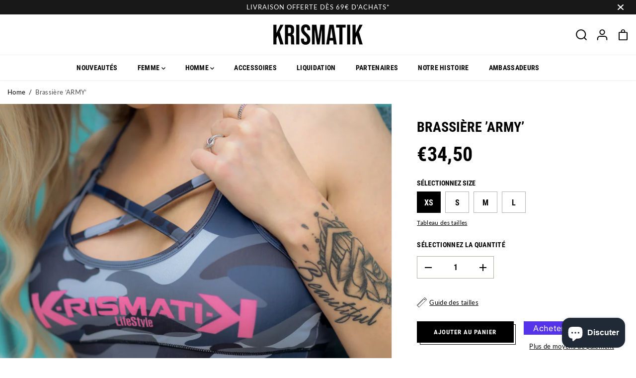

--- FILE ---
content_type: text/html; charset=utf-8
request_url: https://krismatik.com/products/brassiere-army
body_size: 42157
content:
<!doctype html> 
<html class="no-js" lang="fr">
  <head>
<script>
window.KiwiSizing = window.KiwiSizing === undefined ? {} : window.KiwiSizing;
KiwiSizing.shop = "sarah-kris.myshopify.com";


KiwiSizing.data = {
  collections: "294385156270,291633397934,293258723502,600254579018,607568494922,293597348014,291016605870,291259285678,290719891630,603481571658,292219879598,600052990282",
  tags: "-50%,1 LEGGING ACHETÉ = 1 BRASSIÈRE OFFERTE,30%,Ambassadrices,Army,Brassiere,brassière sans lexy,Collection 2021,Femme,Gris,Rose,Supercode,topcolmar2023",
  product: "7764308426926",
  vendor: "Krismatik",
  type: "Apparel \u0026 Accessories",
  title: "Brassière ’ARMY’",
  images: ["\/\/krismatik.com\/cdn\/shop\/products\/Sanstitre_2048x2048px_1.png?v=1661693358"],
  options: [{"name":"Size","position":1,"values":["XS","S","M","L"]}],
  variants: [{"id":43265763573934,"title":"XS","option1":"XS","option2":null,"option3":null,"sku":"","requires_shipping":true,"taxable":true,"featured_image":null,"available":true,"name":"Brassière ’ARMY’ - XS","public_title":"XS","options":["XS"],"price":3450,"weight":0,"compare_at_price":null,"inventory_management":"shopify","barcode":"","requires_selling_plan":false,"selling_plan_allocations":[]},{"id":43265763606702,"title":"S","option1":"S","option2":null,"option3":null,"sku":"","requires_shipping":true,"taxable":true,"featured_image":null,"available":true,"name":"Brassière ’ARMY’ - S","public_title":"S","options":["S"],"price":3450,"weight":0,"compare_at_price":null,"inventory_management":"shopify","barcode":"","requires_selling_plan":false,"selling_plan_allocations":[]},{"id":43265763639470,"title":"M","option1":"M","option2":null,"option3":null,"sku":"","requires_shipping":true,"taxable":true,"featured_image":null,"available":true,"name":"Brassière ’ARMY’ - M","public_title":"M","options":["M"],"price":3450,"weight":0,"compare_at_price":null,"inventory_management":"shopify","barcode":"","requires_selling_plan":false,"selling_plan_allocations":[]},{"id":43265763672238,"title":"L","option1":"L","option2":null,"option3":null,"sku":"","requires_shipping":true,"taxable":true,"featured_image":null,"available":true,"name":"Brassière ’ARMY’ - L","public_title":"L","options":["L"],"price":3450,"weight":0,"compare_at_price":null,"inventory_management":"shopify","barcode":"","requires_selling_plan":false,"selling_plan_allocations":[]}],
};

</script>
    <meta charset="utf-8">
    <meta http-equiv="X-UA-Compatible" content="IE=edge,chrome=1">
    <meta name="viewport" content="width=device-width,initial-scale=1"><meta property="og:site_name" content="krismatik">
<meta property="og:url" content="https://krismatik.com/products/brassiere-army">
<meta property="og:title" content="Brassière ’ARMY’">
<meta property="og:type" content="product">
<meta property="og:description" content="Profitez du confort optimal de la brassière ‘ARMY’ avec un imprimé style militaire, grâce à sa coupe ajustée et à sa matière extensible.">
<meta property="og:image:width" content="300"/> <meta property="og:image:height" content="300"/><meta property="og:image" content="https://krismatik.com/cdn/shop/products/Sanstitre_2048x2048px_1.png?v=1661693358&width=300"><meta property="og:image:secure_url" content="https://krismatik.com/cdn/shop/products/Sanstitre_2048x2048px_1.png?v=1661693358&width=300"><meta property="og:price:amount" content="34,50">
<meta property="og:price:currency" content="EUR"><meta name="twitter:card" content="summary_large_image">
<meta name="twitter:title" content="Brassière ’ARMY’">
<meta name="twitter:description" content="Profitez du confort optimal de la brassière ‘ARMY’ avec un imprimé style militaire, grâce à sa coupe ajustée et à sa matière extensible."><link rel="canonical" href="https://krismatik.com/products/brassiere-army">
    <link rel="preconnect" href="https://cdn.shopify.com" crossorigin><link rel="icon" type="image/png" href="//krismatik.com/cdn/shop/files/Sans_titre_24.png?crop=center&height=32&v=1663934938&width=32"><title>Brassière ’ARMY’</title><meta name="description" content="Profitez du confort optimal de la brassière ‘ARMY’ avec un imprimé style militaire, grâce à sa coupe ajustée et à sa matière extensible."><script>window.performance && window.performance.mark && window.performance.mark('shopify.content_for_header.start');</script><meta name="facebook-domain-verification" content="lgqnbb6z4pxffc80upauibui31wrht">
<meta id="shopify-digital-wallet" name="shopify-digital-wallet" content="/62125113518/digital_wallets/dialog">
<meta name="shopify-checkout-api-token" content="8c2119449ccf798bdddec75440875f94">
<meta id="in-context-paypal-metadata" data-shop-id="62125113518" data-venmo-supported="false" data-environment="production" data-locale="fr_FR" data-paypal-v4="true" data-currency="EUR">
<link rel="alternate" hreflang="x-default" href="https://krismatik.com/products/brassiere-army">
<link rel="alternate" hreflang="fr" href="https://krismatik.com/products/brassiere-army">
<link rel="alternate" hreflang="de" href="https://krismatik.com/de/products/brassiere-army">
<link rel="alternate" hreflang="en" href="https://krismatik.com/en/products/brassiere-army">
<link rel="alternate" hreflang="es" href="https://krismatik.com/es/products/brassiere-army">
<link rel="alternate" hreflang="pt" href="https://krismatik.com/pt/products/brassiere-army">
<link rel="alternate" type="application/json+oembed" href="https://krismatik.com/products/brassiere-army.oembed">
<script async="async" src="/checkouts/internal/preloads.js?locale=fr-FR"></script>
<link rel="preconnect" href="https://shop.app" crossorigin="anonymous">
<script async="async" src="https://shop.app/checkouts/internal/preloads.js?locale=fr-FR&shop_id=62125113518" crossorigin="anonymous"></script>
<script id="apple-pay-shop-capabilities" type="application/json">{"shopId":62125113518,"countryCode":"FR","currencyCode":"EUR","merchantCapabilities":["supports3DS"],"merchantId":"gid:\/\/shopify\/Shop\/62125113518","merchantName":"krismatik","requiredBillingContactFields":["postalAddress","email","phone"],"requiredShippingContactFields":["postalAddress","email","phone"],"shippingType":"shipping","supportedNetworks":["visa","masterCard","amex","maestro"],"total":{"type":"pending","label":"krismatik","amount":"1.00"},"shopifyPaymentsEnabled":true,"supportsSubscriptions":true}</script>
<script id="shopify-features" type="application/json">{"accessToken":"8c2119449ccf798bdddec75440875f94","betas":["rich-media-storefront-analytics"],"domain":"krismatik.com","predictiveSearch":true,"shopId":62125113518,"locale":"fr"}</script>
<script>var Shopify = Shopify || {};
Shopify.shop = "sarah-kris.myshopify.com";
Shopify.locale = "fr";
Shopify.currency = {"active":"EUR","rate":"1.0"};
Shopify.country = "FR";
Shopify.theme = {"name":"Yuva","id":130738290862,"schema_name":"Yuva","schema_version":"1.0.1","theme_store_id":1615,"role":"main"};
Shopify.theme.handle = "null";
Shopify.theme.style = {"id":null,"handle":null};
Shopify.cdnHost = "krismatik.com/cdn";
Shopify.routes = Shopify.routes || {};
Shopify.routes.root = "/";</script>
<script type="module">!function(o){(o.Shopify=o.Shopify||{}).modules=!0}(window);</script>
<script>!function(o){function n(){var o=[];function n(){o.push(Array.prototype.slice.apply(arguments))}return n.q=o,n}var t=o.Shopify=o.Shopify||{};t.loadFeatures=n(),t.autoloadFeatures=n()}(window);</script>
<script>
  window.ShopifyPay = window.ShopifyPay || {};
  window.ShopifyPay.apiHost = "shop.app\/pay";
  window.ShopifyPay.redirectState = null;
</script>
<script id="shop-js-analytics" type="application/json">{"pageType":"product"}</script>
<script defer="defer" async type="module" src="//krismatik.com/cdn/shopifycloud/shop-js/modules/v2/client.init-shop-cart-sync_rmw7xfpI.fr.esm.js"></script>
<script defer="defer" async type="module" src="//krismatik.com/cdn/shopifycloud/shop-js/modules/v2/chunk.common_BJYQnvkC.esm.js"></script>
<script type="module">
  await import("//krismatik.com/cdn/shopifycloud/shop-js/modules/v2/client.init-shop-cart-sync_rmw7xfpI.fr.esm.js");
await import("//krismatik.com/cdn/shopifycloud/shop-js/modules/v2/chunk.common_BJYQnvkC.esm.js");

  window.Shopify.SignInWithShop?.initShopCartSync?.({"fedCMEnabled":true,"windoidEnabled":true});

</script>
<script>
  window.Shopify = window.Shopify || {};
  if (!window.Shopify.featureAssets) window.Shopify.featureAssets = {};
  window.Shopify.featureAssets['shop-js'] = {"shop-cart-sync":["modules/v2/client.shop-cart-sync_j4sk-XdW.fr.esm.js","modules/v2/chunk.common_BJYQnvkC.esm.js"],"init-fed-cm":["modules/v2/client.init-fed-cm_C6ypyu4y.fr.esm.js","modules/v2/chunk.common_BJYQnvkC.esm.js"],"init-shop-email-lookup-coordinator":["modules/v2/client.init-shop-email-lookup-coordinator_CqGLli1Q.fr.esm.js","modules/v2/chunk.common_BJYQnvkC.esm.js"],"init-shop-cart-sync":["modules/v2/client.init-shop-cart-sync_rmw7xfpI.fr.esm.js","modules/v2/chunk.common_BJYQnvkC.esm.js"],"shop-cash-offers":["modules/v2/client.shop-cash-offers_QXNkCvkS.fr.esm.js","modules/v2/chunk.common_BJYQnvkC.esm.js","modules/v2/chunk.modal_CpSWDcvJ.esm.js"],"shop-toast-manager":["modules/v2/client.shop-toast-manager_BRUrYZNH.fr.esm.js","modules/v2/chunk.common_BJYQnvkC.esm.js"],"init-windoid":["modules/v2/client.init-windoid_BndZDYce.fr.esm.js","modules/v2/chunk.common_BJYQnvkC.esm.js"],"shop-button":["modules/v2/client.shop-button_DO0SCGuD.fr.esm.js","modules/v2/chunk.common_BJYQnvkC.esm.js"],"avatar":["modules/v2/client.avatar_BTnouDA3.fr.esm.js"],"init-customer-accounts-sign-up":["modules/v2/client.init-customer-accounts-sign-up_B2mPMkas.fr.esm.js","modules/v2/client.shop-login-button_CgQeq62_.fr.esm.js","modules/v2/chunk.common_BJYQnvkC.esm.js","modules/v2/chunk.modal_CpSWDcvJ.esm.js"],"pay-button":["modules/v2/client.pay-button_CJ1a_XKE.fr.esm.js","modules/v2/chunk.common_BJYQnvkC.esm.js"],"init-shop-for-new-customer-accounts":["modules/v2/client.init-shop-for-new-customer-accounts_Bzp_tu6n.fr.esm.js","modules/v2/client.shop-login-button_CgQeq62_.fr.esm.js","modules/v2/chunk.common_BJYQnvkC.esm.js","modules/v2/chunk.modal_CpSWDcvJ.esm.js"],"shop-login-button":["modules/v2/client.shop-login-button_CgQeq62_.fr.esm.js","modules/v2/chunk.common_BJYQnvkC.esm.js","modules/v2/chunk.modal_CpSWDcvJ.esm.js"],"shop-follow-button":["modules/v2/client.shop-follow-button_qKLXOpna.fr.esm.js","modules/v2/chunk.common_BJYQnvkC.esm.js","modules/v2/chunk.modal_CpSWDcvJ.esm.js"],"init-customer-accounts":["modules/v2/client.init-customer-accounts_laLdoTio.fr.esm.js","modules/v2/client.shop-login-button_CgQeq62_.fr.esm.js","modules/v2/chunk.common_BJYQnvkC.esm.js","modules/v2/chunk.modal_CpSWDcvJ.esm.js"],"lead-capture":["modules/v2/client.lead-capture_BKSwLTAW.fr.esm.js","modules/v2/chunk.common_BJYQnvkC.esm.js","modules/v2/chunk.modal_CpSWDcvJ.esm.js"],"checkout-modal":["modules/v2/client.checkout-modal_DXz6pkvd.fr.esm.js","modules/v2/chunk.common_BJYQnvkC.esm.js","modules/v2/chunk.modal_CpSWDcvJ.esm.js"],"shop-login":["modules/v2/client.shop-login_BKcA1GkJ.fr.esm.js","modules/v2/chunk.common_BJYQnvkC.esm.js","modules/v2/chunk.modal_CpSWDcvJ.esm.js"],"payment-terms":["modules/v2/client.payment-terms_DTmplTEO.fr.esm.js","modules/v2/chunk.common_BJYQnvkC.esm.js","modules/v2/chunk.modal_CpSWDcvJ.esm.js"]};
</script>
<script>(function() {
  var isLoaded = false;
  function asyncLoad() {
    if (isLoaded) return;
    isLoaded = true;
    var urls = ["https:\/\/app.kiwisizing.com\/web\/js\/dist\/kiwiSizing\/plugin\/SizingPlugin.prod.js?v=330\u0026shop=sarah-kris.myshopify.com","\/\/cdn.shopify.com\/proxy\/7401077828d0a2d426bb2f6794702d628cd67f358da6d6527ba990d34c9b4bb7\/api.goaffpro.com\/loader.js?shop=sarah-kris.myshopify.com\u0026sp-cache-control=cHVibGljLCBtYXgtYWdlPTkwMA","https:\/\/cdn.nfcube.com\/a12d63de0e2923cdd65c3ca87696f6a9.js?shop=sarah-kris.myshopify.com","https:\/\/shopwebapp.dpd.fr\/shopify\/js\/dpd_maps.js?shop=sarah-kris.myshopify.com","\/\/cdn.shopify.com\/proxy\/4005c819322ae7bdcabe8f79af582e0770257ee74581b7f4aa5299bb95afd9d1\/storage.googleapis.com\/timesact-resources\/scripts\/timesactV3.js?shop=sarah-kris.myshopify.com\u0026sp-cache-control=cHVibGljLCBtYXgtYWdlPTkwMA"];
    for (var i = 0; i < urls.length; i++) {
      var s = document.createElement('script');
      s.type = 'text/javascript';
      s.async = true;
      s.src = urls[i];
      var x = document.getElementsByTagName('script')[0];
      x.parentNode.insertBefore(s, x);
    }
  };
  if(window.attachEvent) {
    window.attachEvent('onload', asyncLoad);
  } else {
    window.addEventListener('load', asyncLoad, false);
  }
})();</script>
<script id="__st">var __st={"a":62125113518,"offset":-18000,"reqid":"082a78f9-65fa-4a8a-a0a4-65c1f138e197-1768570427","pageurl":"krismatik.com\/products\/brassiere-army","u":"bb3f06ad83ab","p":"product","rtyp":"product","rid":7764308426926};</script>
<script>window.ShopifyPaypalV4VisibilityTracking = true;</script>
<script id="captcha-bootstrap">!function(){'use strict';const t='contact',e='account',n='new_comment',o=[[t,t],['blogs',n],['comments',n],[t,'customer']],c=[[e,'customer_login'],[e,'guest_login'],[e,'recover_customer_password'],[e,'create_customer']],r=t=>t.map((([t,e])=>`form[action*='/${t}']:not([data-nocaptcha='true']) input[name='form_type'][value='${e}']`)).join(','),a=t=>()=>t?[...document.querySelectorAll(t)].map((t=>t.form)):[];function s(){const t=[...o],e=r(t);return a(e)}const i='password',u='form_key',d=['recaptcha-v3-token','g-recaptcha-response','h-captcha-response',i],f=()=>{try{return window.sessionStorage}catch{return}},m='__shopify_v',_=t=>t.elements[u];function p(t,e,n=!1){try{const o=window.sessionStorage,c=JSON.parse(o.getItem(e)),{data:r}=function(t){const{data:e,action:n}=t;return t[m]||n?{data:e,action:n}:{data:t,action:n}}(c);for(const[e,n]of Object.entries(r))t.elements[e]&&(t.elements[e].value=n);n&&o.removeItem(e)}catch(o){console.error('form repopulation failed',{error:o})}}const l='form_type',E='cptcha';function T(t){t.dataset[E]=!0}const w=window,h=w.document,L='Shopify',v='ce_forms',y='captcha';let A=!1;((t,e)=>{const n=(g='f06e6c50-85a8-45c8-87d0-21a2b65856fe',I='https://cdn.shopify.com/shopifycloud/storefront-forms-hcaptcha/ce_storefront_forms_captcha_hcaptcha.v1.5.2.iife.js',D={infoText:'Protégé par hCaptcha',privacyText:'Confidentialité',termsText:'Conditions'},(t,e,n)=>{const o=w[L][v],c=o.bindForm;if(c)return c(t,g,e,D).then(n);var r;o.q.push([[t,g,e,D],n]),r=I,A||(h.body.append(Object.assign(h.createElement('script'),{id:'captcha-provider',async:!0,src:r})),A=!0)});var g,I,D;w[L]=w[L]||{},w[L][v]=w[L][v]||{},w[L][v].q=[],w[L][y]=w[L][y]||{},w[L][y].protect=function(t,e){n(t,void 0,e),T(t)},Object.freeze(w[L][y]),function(t,e,n,w,h,L){const[v,y,A,g]=function(t,e,n){const i=e?o:[],u=t?c:[],d=[...i,...u],f=r(d),m=r(i),_=r(d.filter((([t,e])=>n.includes(e))));return[a(f),a(m),a(_),s()]}(w,h,L),I=t=>{const e=t.target;return e instanceof HTMLFormElement?e:e&&e.form},D=t=>v().includes(t);t.addEventListener('submit',(t=>{const e=I(t);if(!e)return;const n=D(e)&&!e.dataset.hcaptchaBound&&!e.dataset.recaptchaBound,o=_(e),c=g().includes(e)&&(!o||!o.value);(n||c)&&t.preventDefault(),c&&!n&&(function(t){try{if(!f())return;!function(t){const e=f();if(!e)return;const n=_(t);if(!n)return;const o=n.value;o&&e.removeItem(o)}(t);const e=Array.from(Array(32),(()=>Math.random().toString(36)[2])).join('');!function(t,e){_(t)||t.append(Object.assign(document.createElement('input'),{type:'hidden',name:u})),t.elements[u].value=e}(t,e),function(t,e){const n=f();if(!n)return;const o=[...t.querySelectorAll(`input[type='${i}']`)].map((({name:t})=>t)),c=[...d,...o],r={};for(const[a,s]of new FormData(t).entries())c.includes(a)||(r[a]=s);n.setItem(e,JSON.stringify({[m]:1,action:t.action,data:r}))}(t,e)}catch(e){console.error('failed to persist form',e)}}(e),e.submit())}));const S=(t,e)=>{t&&!t.dataset[E]&&(n(t,e.some((e=>e===t))),T(t))};for(const o of['focusin','change'])t.addEventListener(o,(t=>{const e=I(t);D(e)&&S(e,y())}));const B=e.get('form_key'),M=e.get(l),P=B&&M;t.addEventListener('DOMContentLoaded',(()=>{const t=y();if(P)for(const e of t)e.elements[l].value===M&&p(e,B);[...new Set([...A(),...v().filter((t=>'true'===t.dataset.shopifyCaptcha))])].forEach((e=>S(e,t)))}))}(h,new URLSearchParams(w.location.search),n,t,e,['guest_login'])})(!0,!0)}();</script>
<script integrity="sha256-4kQ18oKyAcykRKYeNunJcIwy7WH5gtpwJnB7kiuLZ1E=" data-source-attribution="shopify.loadfeatures" defer="defer" src="//krismatik.com/cdn/shopifycloud/storefront/assets/storefront/load_feature-a0a9edcb.js" crossorigin="anonymous"></script>
<script crossorigin="anonymous" defer="defer" src="//krismatik.com/cdn/shopifycloud/storefront/assets/shopify_pay/storefront-65b4c6d7.js?v=20250812"></script>
<script data-source-attribution="shopify.dynamic_checkout.dynamic.init">var Shopify=Shopify||{};Shopify.PaymentButton=Shopify.PaymentButton||{isStorefrontPortableWallets:!0,init:function(){window.Shopify.PaymentButton.init=function(){};var t=document.createElement("script");t.src="https://krismatik.com/cdn/shopifycloud/portable-wallets/latest/portable-wallets.fr.js",t.type="module",document.head.appendChild(t)}};
</script>
<script data-source-attribution="shopify.dynamic_checkout.buyer_consent">
  function portableWalletsHideBuyerConsent(e){var t=document.getElementById("shopify-buyer-consent"),n=document.getElementById("shopify-subscription-policy-button");t&&n&&(t.classList.add("hidden"),t.setAttribute("aria-hidden","true"),n.removeEventListener("click",e))}function portableWalletsShowBuyerConsent(e){var t=document.getElementById("shopify-buyer-consent"),n=document.getElementById("shopify-subscription-policy-button");t&&n&&(t.classList.remove("hidden"),t.removeAttribute("aria-hidden"),n.addEventListener("click",e))}window.Shopify?.PaymentButton&&(window.Shopify.PaymentButton.hideBuyerConsent=portableWalletsHideBuyerConsent,window.Shopify.PaymentButton.showBuyerConsent=portableWalletsShowBuyerConsent);
</script>
<script>
  function portableWalletsCleanup(e){e&&e.src&&console.error("Failed to load portable wallets script "+e.src);var t=document.querySelectorAll("shopify-accelerated-checkout .shopify-payment-button__skeleton, shopify-accelerated-checkout-cart .wallet-cart-button__skeleton"),e=document.getElementById("shopify-buyer-consent");for(let e=0;e<t.length;e++)t[e].remove();e&&e.remove()}function portableWalletsNotLoadedAsModule(e){e instanceof ErrorEvent&&"string"==typeof e.message&&e.message.includes("import.meta")&&"string"==typeof e.filename&&e.filename.includes("portable-wallets")&&(window.removeEventListener("error",portableWalletsNotLoadedAsModule),window.Shopify.PaymentButton.failedToLoad=e,"loading"===document.readyState?document.addEventListener("DOMContentLoaded",window.Shopify.PaymentButton.init):window.Shopify.PaymentButton.init())}window.addEventListener("error",portableWalletsNotLoadedAsModule);
</script>

<script type="module" src="https://krismatik.com/cdn/shopifycloud/portable-wallets/latest/portable-wallets.fr.js" onError="portableWalletsCleanup(this)" crossorigin="anonymous"></script>
<script nomodule>
  document.addEventListener("DOMContentLoaded", portableWalletsCleanup);
</script>

<link id="shopify-accelerated-checkout-styles" rel="stylesheet" media="screen" href="https://krismatik.com/cdn/shopifycloud/portable-wallets/latest/accelerated-checkout-backwards-compat.css" crossorigin="anonymous">
<style id="shopify-accelerated-checkout-cart">
        #shopify-buyer-consent {
  margin-top: 1em;
  display: inline-block;
  width: 100%;
}

#shopify-buyer-consent.hidden {
  display: none;
}

#shopify-subscription-policy-button {
  background: none;
  border: none;
  padding: 0;
  text-decoration: underline;
  font-size: inherit;
  cursor: pointer;
}

#shopify-subscription-policy-button::before {
  box-shadow: none;
}

      </style>

<script>window.performance && window.performance.mark && window.performance.mark('shopify.content_for_header.end');</script>
    <script>document.documentElement.className = document.documentElement.className.replace('no-js', 'js');</script><style>
  /*============= page loader css start ========*/
  .yv-page-loader {
    position: fixed;
    width: 100%;
    height: 100%;
    background-color: rgba(255, 255, 255, 1);
    left: 0;
    top: 0;
    display: flex;
    align-items: center;
    justify-content: center;
    z-index:99;
    opacity:0;
    transform: translateY(-100%);
  }
  .page-loading .yv-page-loader{
    opacity:1;
    transform: translateY(0);
  }
  .yv-page-loader img{
    max-width: 100px;
  }
  /*============= page loader css end ========*/
  .wow {
    visibility: hidden;
    animation-name: none;
  }
</style>

<noscript>
  <style>
    .wow {
      visibility: visible !important;
    }
  </style>
</noscript>

<link rel="preload" as="style" href="//krismatik.com/cdn/shop/t/9/assets/common.min.css?v=25230223544080661821661699888">

<link rel="preload" as="style" href="//krismatik.com/cdn/shop/t/9/assets/header.min.css?v=104267083020874562821661957305">

<link rel="preload" as="style" href="//krismatik.com/cdn/shop/t/9/assets/footer.min.css?v=124894191877239385431661699888">

<link rel="preload" as="style" href="//krismatik.com/cdn/shop/t/9/assets/variable.css?v=45083582281549899961716395864">

<link rel="preload" as="style" href="//krismatik.com/cdn/shop/t/9/assets/theme.min.css?v=26948032872875012481661957304">

<link rel="preload" as="style" href="//krismatik.com/cdn/shop/t/9/assets/responsive.min.css?v=170297326442480621811661957309">


<link rel="preload" as="style" href="//krismatik.com/cdn/shop/t/9/assets/fancybox.min.css?v=82321193459872401151661699888">


<link href="//krismatik.com/cdn/shop/t/9/assets/flickity.min.css?v=58391348945399336901661699888" rel="stylesheet" type="text/css" media="all" />

<link href="//krismatik.com/cdn/shop/t/9/assets/fancybox.min.css?v=82321193459872401151661699888" rel="stylesheet" type="text/css" media="all" /> 

<link href="//krismatik.com/cdn/shop/t/9/assets/variable.css?v=45083582281549899961716395864" rel="stylesheet" type="text/css" media="all" />

<link href="//krismatik.com/cdn/shop/t/9/assets/common.min.css?v=25230223544080661821661699888" rel="stylesheet" type="text/css" media="all" />

<link href="//krismatik.com/cdn/shop/t/9/assets/header.min.css?v=104267083020874562821661957305" rel="stylesheet" type="text/css" media="all" />

<link href="//krismatik.com/cdn/shop/t/9/assets/footer.min.css?v=124894191877239385431661699888" rel="stylesheet" type="text/css" media="all" />

<link href="//krismatik.com/cdn/shop/t/9/assets/theme.min.css?v=26948032872875012481661957304" rel="stylesheet" type="text/css" media="all" />

<link href="//krismatik.com/cdn/shop/t/9/assets/responsive.min.css?v=170297326442480621811661957309" rel="stylesheet" type="text/css" media="all" />

<link href="//krismatik.com/cdn/shop/t/9/assets/animate.min.css?v=13086238940396531021661699887" rel="stylesheet" type="text/css" media="all" />


<link rel="stylesheet" href="https://cdn.shopify.com/shopifycloud/model-viewer-ui/assets/v1.0/model-viewer-ui.css" />

<script>
  var focusElement = '';
  var productSlider;
  var productThumbSlider;
  const moneyFormat = '€{{amount_with_comma_separator}}';
  const moneyFormatWithoutCurrency = '{{amount}}';
  const addToCartText = 'Ajouter au panier';  
  const preorderText = 'Précommande';   
  const preorderStatus = false;                 
  const soldOutText = 'Rupture de stock';             
  const saleText = 'En promotion';             
  const saleOffText = 'de réduction';             
  const regularPriceText = 'Prix normal';          
  const comparePriceText = 'Prix de vente';      
  const savedPriceText = 'Vous avez sauvé';     
  const unitPriceText = 'Prix unitaire';  
  const priceVariText = 'De [[price]]';           
  const cartTitleLabel = 'Votre panier';           
  const errorLabel = 'Erreur';   
  const notAvailableLabel = 'Nous n&#39;expédions pas vers cette destination.';     
  const variantStyle = 'swatch';                
  const unavailableText = 'Indisponible';       
  const oneTimePurchaseText = 'Achat unique';    
  const showSavedAmount = true;                 
  const savedAmountStyle = 'percentage';                
  const quickViewHeading = 'Vue d&#39;ensemble';        
  const searchPageResults = true ; 
  const searchArticleResults = true;   
  const searchDrawerProductHead = 'Produits';  
  const searchDrawerArticleHead = 'Des articles'; 
  const searchDrawerPageHead = 'Pages';  
  const searchAllResultText = 'Voir tous les résultats';   
  const searchRecentTitleText = 'Recherche récente';  
  const searchNoResultText = 'Aucun résultat trouvé.';   
  const searchForText = 'Rechercher';   
  const searchResultText = 'Résultats';    
  const searchNoSuggestionText = 'Aucune suggestion trouvée.';  
  const showMoreText = 'Afficher plus'; 
  const showLessText = 'Afficher moins';  
  const readMoreText = 'Lire la suite'; 
  const rootUrl = '/';
  const cartUrl = '/cart.js';  
  const mainCartUrl = '/cart'; 
  const cartAdd = '/cart/add';  
  const cartAddUrl = '/cart/add.js';  
  const cartUpdateUrl = '/cart/update.js'; 
  const cartChangeUrl = '/cart/change.js'; 
  const cartClearUrl = '/cart/clear.js';
  const cartChangeError = "Vous ne pouvez ajouter que [qty] de cet article dans votre panier.";
  const productRecommendationUrl = '/recommendations/products';
  const googleMapApiKey = '';
  const searchUrl = '/search';  
  const preLoadLoadGif = `<div class="yv_load">     
          <svg xmlns="http://www.w3.org/2000/svg" xmlns:xlink="http://www.w3.org/1999/xlink" 
               style="margin: auto; display: block; shape-rendering: auto;" 
               width="200px" height="200px" viewBox="0 0 100 100" preserveAspectRatio="xMidYMid" class="svg-loader" >
            <circle cx="50" cy="50" fill="none" stroke="#dddddd" stroke-width="6" r="35" stroke-dasharray="164.93361431346415 56.97787143782138">
              <animateTransform attributeName="transform" type="rotate" repeatCount="indefinite" dur="1s" values="0 50 50;360 50 50" keyTimes="0;1"/>
            </circle>
          </svg>
    </div>`;
  const noImage = `<svg class="placeholder-svg" xmlns="http://www.w3.org/2000/svg" viewBox="0 0 525.5 525.5"><path d="M324.5 212.7H203c-1.6 0-2.8 1.3-2.8 2.8V308c0 1.6 1.3 2.8 2.8 2.8h121.6c1.6 0 2.8-1.3 2.8-2.8v-92.5c0-1.6-1.3-2.8-2.9-2.8zm1.1 95.3c0 .6-.5 1.1-1.1 1.1H203c-.6 0-1.1-.5-1.1-1.1v-92.5c0-.6.5-1.1 1.1-1.1h121.6c.6 0 1.1.5 1.1 1.1V308z"/><path d="M210.4 299.5H240v.1s.1 0 .2-.1h75.2v-76.2h-105v76.2zm1.8-7.2l20-20c1.6-1.6 3.8-2.5 6.1-2.5s4.5.9 6.1 2.5l1.5 1.5 16.8 16.8c-12.9 3.3-20.7 6.3-22.8 7.2h-27.7v-5.5zm101.5-10.1c-20.1 1.7-36.7 4.8-49.1 7.9l-16.9-16.9 26.3-26.3c1.6-1.6 3.8-2.5 6.1-2.5s4.5.9 6.1 2.5l27.5 27.5v7.8zm-68.9 15.5c9.7-3.5 33.9-10.9 68.9-13.8v13.8h-68.9zm68.9-72.7v46.8l-26.2-26.2c-1.9-1.9-4.5-3-7.3-3s-5.4 1.1-7.3 3l-26.3 26.3-.9-.9c-1.9-1.9-4.5-3-7.3-3s-5.4 1.1-7.3 3l-18.8 18.8V225h101.4z"/><path d="M232.8 254c4.6 0 8.3-3.7 8.3-8.3s-3.7-8.3-8.3-8.3-8.3 3.7-8.3 8.3 3.7 8.3 8.3 8.3zm0-14.9c3.6 0 6.6 2.9 6.6 6.6s-2.9 6.6-6.6 6.6-6.6-2.9-6.6-6.6 3-6.6 6.6-6.6z"/></svg>`;
  const noProductImage = `<svg class="placeholder-svg" xmlns="http://www.w3.org/2000/svg" viewBox="0 0 525.5 525.5"><path d="M375.5 345.2c0-.1 0-.1 0 0 0-.1 0-.1 0 0-1.1-2.9-2.3-5.5-3.4-7.8-1.4-4.7-2.4-13.8-.5-19.8 3.4-10.6 3.6-40.6 1.2-54.5-2.3-14-12.3-29.8-18.5-36.9-5.3-6.2-12.8-14.9-15.4-17.9 8.6-5.6 13.3-13.3 14-23 0-.3 0-.6.1-.8.4-4.1-.6-9.9-3.9-13.5-2.1-2.3-4.8-3.5-8-3.5h-54.9c-.8-7.1-3-13-5.2-17.5-6.8-13.9-12.5-16.5-21.2-16.5h-.7c-8.7 0-14.4 2.5-21.2 16.5-2.2 4.5-4.4 10.4-5.2 17.5h-48.5c-3.2 0-5.9 1.2-8 3.5-3.2 3.6-4.3 9.3-3.9 13.5 0 .2 0 .5.1.8.7 9.8 5.4 17.4 14 23-2.6 3.1-10.1 11.7-15.4 17.9-6.1 7.2-16.1 22.9-18.5 36.9-2.2 13.3-1.2 47.4 1 54.9 1.1 3.8 1.4 14.5-.2 19.4-1.2 2.4-2.3 5-3.4 7.9-4.4 11.6-6.2 26.3-5 32.6 1.8 9.9 16.5 14.4 29.4 14.4h176.8c12.9 0 27.6-4.5 29.4-14.4 1.2-6.5-.5-21.1-5-32.7zm-97.7-178c.3-3.2.8-10.6-.2-18 2.4 4.3 5 10.5 5.9 18h-5.7zm-36.3-17.9c-1 7.4-.5 14.8-.2 18h-5.7c.9-7.5 3.5-13.7 5.9-18zm4.5-6.9c0-.1.1-.2.1-.4 4.4-5.3 8.4-5.8 13.1-5.8h.7c4.7 0 8.7.6 13.1 5.8 0 .1 0 .2.1.4 3.2 8.9 2.2 21.2 1.8 25h-30.7c-.4-3.8-1.3-16.1 1.8-25zm-70.7 42.5c0-.3 0-.6-.1-.9-.3-3.4.5-8.4 3.1-11.3 1-1.1 2.1-1.7 3.4-2.1l-.6.6c-2.8 3.1-3.7 8.1-3.3 11.6 0 .2 0 .5.1.8.3 3.5.9 11.7 10.6 18.8.3.2.8.2 1-.2.2-.3.2-.8-.2-1-9.2-6.7-9.8-14.4-10-17.7 0-.3 0-.6-.1-.8-.3-3.2.5-7.7 3-10.5.8-.8 1.7-1.5 2.6-1.9h155.7c1 .4 1.9 1.1 2.6 1.9 2.5 2.8 3.3 7.3 3 10.5 0 .2 0 .5-.1.8-.3 3.6-1 13.1-13.8 20.1-.3.2-.5.6-.3 1 .1.2.4.4.6.4.1 0 .2 0 .3-.1 13.5-7.5 14.3-17.5 14.6-21.3 0-.3 0-.5.1-.8.4-3.5-.5-8.5-3.3-11.6l-.6-.6c1.3.4 2.5 1.1 3.4 2.1 2.6 2.9 3.5 7.9 3.1 11.3 0 .3 0 .6-.1.9-1.5 20.9-23.6 31.4-65.5 31.4h-43.8c-41.8 0-63.9-10.5-65.4-31.4zm91 89.1h-7c0-1.5 0-3-.1-4.2-.2-12.5-2.2-31.1-2.7-35.1h3.6c.8 0 1.4-.6 1.4-1.4v-14.1h2.4v14.1c0 .8.6 1.4 1.4 1.4h3.7c-.4 3.9-2.4 22.6-2.7 35.1v4.2zm65.3 11.9h-16.8c-.4 0-.7.3-.7.7 0 .4.3.7.7.7h16.8v2.8h-62.2c0-.9-.1-1.9-.1-2.8h33.9c.4 0 .7-.3.7-.7 0-.4-.3-.7-.7-.7h-33.9c-.1-3.2-.1-6.3-.1-9h62.5v9zm-12.5 24.4h-6.3l.2-1.6h5.9l.2 1.6zm-5.8-4.5l1.6-12.3h2l1.6 12.3h-5.2zm-57-19.9h-62.4v-9h62.5c0 2.7 0 5.8-.1 9zm-62.4 1.4h62.4c0 .9-.1 1.8-.1 2.8H194v-2.8zm65.2 0h7.3c0 .9.1 1.8.1 2.8H259c.1-.9.1-1.8.1-2.8zm7.2-1.4h-7.2c.1-3.2.1-6.3.1-9h7c0 2.7 0 5.8.1 9zm-7.7-66.7v6.8h-9v-6.8h9zm-8.9 8.3h9v.7h-9v-.7zm0 2.1h9v2.3h-9v-2.3zm26-1.4h-9v-.7h9v.7zm-9 3.7v-2.3h9v2.3h-9zm9-5.9h-9v-6.8h9v6.8zm-119.3 91.1c-2.1-7.1-3-40.9-.9-53.6 2.2-13.5 11.9-28.6 17.8-35.6 5.6-6.5 13.5-15.7 15.7-18.3 11.4 6.4 28.7 9.6 51.8 9.6h6v14.1c0 .8.6 1.4 1.4 1.4h5.4c.3 3.1 2.4 22.4 2.7 35.1 0 1.2.1 2.6.1 4.2h-63.9c-.8 0-1.4.6-1.4 1.4v16.1c0 .8.6 1.4 1.4 1.4H256c-.8 11.8-2.8 24.7-8 33.3-2.6 4.4-4.9 8.5-6.9 12.2-.4.7-.1 1.6.6 1.9.2.1.4.2.6.2.5 0 1-.3 1.3-.8 1.9-3.7 4.2-7.7 6.8-12.1 5.4-9.1 7.6-22.5 8.4-34.7h7.8c.7 11.2 2.6 23.5 7.1 32.4.2.5.8.8 1.3.8.2 0 .4 0 .6-.2.7-.4 1-1.2.6-1.9-4.3-8.5-6.1-20.3-6.8-31.1H312l-2.4 18.6c-.1.4.1.8.3 1.1.3.3.7.5 1.1.5h9.6c.4 0 .8-.2 1.1-.5.3-.3.4-.7.3-1.1l-2.4-18.6H333c.8 0 1.4-.6 1.4-1.4v-16.1c0-.8-.6-1.4-1.4-1.4h-63.9c0-1.5 0-2.9.1-4.2.2-12.7 2.3-32 2.7-35.1h5.2c.8 0 1.4-.6 1.4-1.4v-14.1h6.2c23.1 0 40.4-3.2 51.8-9.6 2.3 2.6 10.1 11.8 15.7 18.3 5.9 6.9 15.6 22.1 17.8 35.6 2.2 13.4 2 43.2-1.1 53.1-1.2 3.9-1.4 8.7-1 13-1.7-2.8-2.9-4.4-3-4.6-.2-.3-.6-.5-.9-.6h-.5c-.2 0-.4.1-.5.2-.6.5-.8 1.4-.3 2 0 0 .2.3.5.8 1.4 2.1 5.6 8.4 8.9 16.7h-42.9v-43.8c0-.8-.6-1.4-1.4-1.4s-1.4.6-1.4 1.4v44.9c0 .1-.1.2-.1.3 0 .1 0 .2.1.3v9c-1.1 2-3.9 3.7-10.5 3.7h-7.5c-.4 0-.7.3-.7.7 0 .4.3.7.7.7h7.5c5 0 8.5-.9 10.5-2.8-.1 3.1-1.5 6.5-10.5 6.5H210.4c-9 0-10.5-3.4-10.5-6.5 2 1.9 5.5 2.8 10.5 2.8h67.4c.4 0 .7-.3.7-.7 0-.4-.3-.7-.7-.7h-67.4c-6.7 0-9.4-1.7-10.5-3.7v-54.5c0-.8-.6-1.4-1.4-1.4s-1.4.6-1.4 1.4v43.8h-43.6c4.2-10.2 9.4-17.4 9.5-17.5.5-.6.3-1.5-.3-2s-1.5-.3-2 .3c-.1.2-1.4 2-3.2 5 .1-4.9-.4-10.2-1.1-12.8zm221.4 60.2c-1.5 8.3-14.9 12-26.6 12H174.4c-11.8 0-25.1-3.8-26.6-12-1-5.7.6-19.3 4.6-30.2H197v9.8c0 6.4 4.5 9.7 13.4 9.7h105.4c8.9 0 13.4-3.3 13.4-9.7v-9.8h44c4 10.9 5.6 24.5 4.6 30.2z"/><path d="M286.1 359.3c0 .4.3.7.7.7h14.7c.4 0 .7-.3.7-.7 0-.4-.3-.7-.7-.7h-14.7c-.3 0-.7.3-.7.7zm5.3-145.6c13.5-.5 24.7-2.3 33.5-5.3.4-.1.6-.5.4-.9-.1-.4-.5-.6-.9-.4-8.6 3-19.7 4.7-33 5.2-.4 0-.7.3-.7.7 0 .4.3.7.7.7zm-11.3.1c.4 0 .7-.3.7-.7 0-.4-.3-.7-.7-.7H242c-19.9 0-35.3-2.5-45.9-7.4-.4-.2-.8 0-.9.3-.2.4 0 .8.3.9 10.8 5 26.4 7.5 46.5 7.5h38.1zm-7.2 116.9c.4.1.9.1 1.4.1 1.7 0 3.4-.7 4.7-1.9 1.4-1.4 1.9-3.2 1.5-5-.2-.8-.9-1.2-1.7-1.1-.8.2-1.2.9-1.1 1.7.3 1.2-.4 2-.7 2.4-.9.9-2.2 1.3-3.4 1-.8-.2-1.5.3-1.7 1.1s.2 1.5 1 1.7z"/><path d="M275.5 331.6c-.8 0-1.4.6-1.5 1.4 0 .8.6 1.4 1.4 1.5h.3c3.6 0 7-2.8 7.7-6.3.2-.8-.4-1.5-1.1-1.7-.8-.2-1.5.4-1.7 1.1-.4 2.3-2.8 4.2-5.1 4zm5.4 1.6c-.6.5-.6 1.4-.1 2 1.1 1.3 2.5 2.2 4.2 2.8.2.1.3.1.5.1.6 0 1.1-.3 1.3-.9.3-.7-.1-1.6-.8-1.8-1.2-.5-2.2-1.2-3-2.1-.6-.6-1.5-.6-2.1-.1zm-38.2 12.7c.5 0 .9 0 1.4-.1.8-.2 1.3-.9 1.1-1.7-.2-.8-.9-1.3-1.7-1.1-1.2.3-2.5-.1-3.4-1-.4-.4-1-1.2-.8-2.4.2-.8-.3-1.5-1.1-1.7-.8-.2-1.5.3-1.7 1.1-.4 1.8.1 3.7 1.5 5 1.2 1.2 2.9 1.9 4.7 1.9z"/><path d="M241.2 349.6h.3c.8 0 1.4-.7 1.4-1.5s-.7-1.4-1.5-1.4c-2.3.1-4.6-1.7-5.1-4-.2-.8-.9-1.3-1.7-1.1-.8.2-1.3.9-1.1 1.7.7 3.5 4.1 6.3 7.7 6.3zm-9.7 3.6c.2 0 .3 0 .5-.1 1.6-.6 3-1.6 4.2-2.8.5-.6.5-1.5-.1-2s-1.5-.5-2 .1c-.8.9-1.8 1.6-3 2.1-.7.3-1.1 1.1-.8 1.8 0 .6.6.9 1.2.9z"/></svg>`;
  const noResultFound = `<div class="nodatafound_wrapper">
  <div class="nodatafound_box">
    <svg width="113" height="112" viewBox="0 0 113 112" fill="none" xmlns="http://www.w3.org/2000/svg">
      <path opacity="0.6" d="M54.7148 112C84.5491 112 108.715 87.8144 108.715 58C108.715 28.1856 84.5292 4 54.7148 4C24.9005 4 0.714844 28.1459 0.714844 57.9602C0.714844 87.7746 24.9005 112 54.7148 112Z" fill="#DFDFDF"/>
      <path d="M83.8909 16H23.5188C19.7455 16 16.7148 19.1593 16.7148 23H90.7148C90.6948 19.118 87.6641 16 83.8909 16Z" fill="#D9D9D9"/>
      <path d="M16.755 23H90.7148V78.6662C90.7148 81.1631 89.7119 83.5213 87.9466 85.2652C86.1814 87.0091 83.7542 88 81.2668 88H26.1629C23.6354 88 21.2483 87.0091 19.4831 85.2652C17.7178 83.5213 16.7148 81.1235 16.7148 78.6662V23H16.755Z" fill="white"/>
      <path d="M29.4578 57.3904H3.75461C1.69756 57.3904 0 59.0472 0 61.1432V97.8931C0 99.9492 1.65762 101.646 3.75461 101.646H29.4578C31.5148 101.646 33.2124 99.9891 33.2124 97.8931V61.1432C33.1724 59.0672 31.5148 57.3904 29.4578 57.3904Z" fill="white"/>
      <path d="M102.632 0H74.233C72.895 0 71.8564 1.07794 71.8564 2.37546V15.71C71.8564 17.0475 72.9349 18.0855 74.233 18.0855H102.632C103.97 18.0855 105.009 17.0075 105.009 15.71V2.39543C105.049 1.07794 103.97 0 102.632 0Z" fill="white"/>
      <path d="M26.5358 76H6.89339C6.24519 76 5.71484 76.45 5.71484 77C5.71484 77.55 6.24519 78 6.89339 78H26.5358C27.184 78 27.7143 77.55 27.7143 77C27.734 76.45 27.184 76 26.5358 76Z" fill="#DFDFDF"/>
      <path d="M26.5273 93H6.90186C6.249 93 5.71484 93.4407 5.71484 94C5.71484 94.5593 6.249 95 6.90186 95H26.5273C27.1802 95 27.7143 94.5593 27.7143 94C27.7341 93.4576 27.1802 93 26.5273 93Z" fill="#D9D9D9"/>
      <path d="M26.5273 84H6.90186C6.249 84 5.71484 84.4407 5.71484 85C5.71484 85.5593 6.249 86 6.90186 86H26.5273C27.1802 86 27.7143 85.5593 27.7143 85C27.7341 84.4576 27.1802 84 26.5273 84Z" fill="#D9D9D9"/>
      <path d="M14.2565 63H8.17318C6.81901 63 5.71484 64 5.71484 65.2264V66.7736C5.71484 68 6.81901 69 8.17318 69H14.2565C15.6107 69 16.7148 68 16.7148 66.7736V65.2264C16.7148 64 15.6107 63 14.2565 63Z" fill="#DFDFDF"/>
      <path d="M78.7148 12C80.367 12 81.7148 10.6522 81.7148 9C81.7148 7.34783 80.367 6 78.7148 6C77.0627 6 75.7148 7.34783 75.7148 9C75.7148 10.6522 77.0409 12 78.7148 12Z" fill="#D9D9D9"/>
      <path d="M88.7149 12C90.367 12 91.7148 10.6522 91.7148 9C91.7148 7.34783 90.367 6 88.7149 6C87.0627 6 85.7148 7.34783 85.7148 9C85.7366 10.6522 87.0409 12 88.7149 12Z" fill="#D9D9D9"/>
      <path d="M98.7148 12C100.367 12 101.715 10.6522 101.715 9C101.715 7.34783 100.367 6 98.7148 6C97.0627 6 95.7148 7.34783 95.7148 9C95.7366 10.6522 97.0409 12 98.7148 12Z" fill="#D9D9D9"/>
      <path d="M69.2148 89C82.7334 89 93.7148 78.0186 93.7148 64.5C93.7148 50.9814 82.7334 40 69.2148 40C55.6962 40 44.7148 50.9814 44.7148 64.5C44.7347 78.0186 55.6764 89 69.2148 89Z" fill="url(#paint0_linear_13_189)" fill-opacity="0.2"/>
      <path d="M72.4826 64.9903L76.1675 61.3204C76.5184 60.9515 76.6939 60.466 76.6939 59.9806C76.6939 59.4757 76.4989 59.0097 76.1285 58.6408C75.758 58.2718 75.2901 58.0971 74.7832 58.0777C74.2763 58.0777 73.7889 58.2718 73.438 58.6019L69.7531 62.2719L66.0682 58.6019C65.8928 58.4078 65.6783 58.2718 65.4444 58.1553C65.2104 58.0388 64.9569 58 64.684 58C64.4305 58 64.1576 58.0388 63.9236 58.1359C63.6897 58.233 63.4752 58.3689 63.2802 58.5631C63.0853 58.7573 62.9488 58.9515 62.8513 59.2039C62.7538 59.4369 62.7148 59.6893 62.7148 59.9612C62.7148 60.2136 62.7733 60.4854 62.8708 60.7185C62.9878 60.9515 63.1243 61.165 63.3192 61.3398L67.0041 65.0097L63.3777 68.6602C63.1828 68.8349 63.0463 69.0485 62.9293 69.2816C62.8123 69.5146 62.7733 69.767 62.7733 70.0388C62.7733 70.2913 62.8123 70.5631 62.9098 70.7961C63.0073 71.0291 63.1438 71.2427 63.3387 71.4369C63.5337 71.6311 63.7287 71.767 63.9821 71.8641C64.2161 71.9612 64.4695 72 64.7425 72C64.9959 72 65.2689 71.9417 65.5029 71.8447C65.7368 71.7282 65.9513 71.5922 66.1267 71.3981L69.8116 67.7282L73.4964 71.3981C73.8669 71.7282 74.3543 71.9029 74.8417 71.8641C75.3291 71.8447 75.797 71.6505 76.148 71.301C76.4989 70.9515 76.6939 70.4854 76.7134 70C76.7329 69.5146 76.5574 69.0485 76.226 68.6602L72.4826 64.9903Z" fill="#CCCCCC"/>
      <path d="M10.7007 4.74272C10.9516 3.75243 12.4781 3.75243 12.729 4.74272L13.5864 8.0631C13.6909 8.41262 13.9628 8.68447 14.3392 8.76213L17.915 9.55825C18.9815 9.79126 18.9815 11.2087 17.915 11.4417L14.3392 12.2379C13.9628 12.3349 13.67 12.5874 13.5864 12.9369L12.729 16.2573C12.4781 17.2476 10.9516 17.2476 10.7007 16.2573L9.8433 12.9369C9.73875 12.5874 9.46689 12.3155 9.09049 12.2379L5.51469 11.4417C4.44823 11.2087 4.44823 9.79126 5.51469 9.55825L9.09049 8.76213C9.46689 8.66505 9.75966 8.41262 9.8433 8.0631L10.7007 4.74272Z" fill="#D9D9D9"/>
      <path fill-rule="evenodd" clip-rule="evenodd" d="M52.7148 4.93104C53.6459 4.93104 54.4321 4.27586 54.4321 3.5C54.4321 2.72414 53.6459 2.06897 52.7148 2.06897C51.7838 2.06897 50.9976 2.72414 50.9976 3.5C50.9976 4.27586 51.7424 4.93104 52.7148 4.93104ZM52.7148 6C54.37 6 55.7148 4.87931 55.7148 3.5C55.7148 2.12069 54.37 1 52.7148 1C51.0597 1 49.7148 2.12069 49.7148 3.5C49.7148 4.87931 51.0597 6 52.7148 6Z" fill="#D9D9D9"/>
      <path fill-rule="evenodd" clip-rule="evenodd" d="M107.715 29.7172C108.646 29.7172 109.432 28.931 109.432 28C109.432 27.069 108.646 26.2828 107.715 26.2828C106.784 26.2828 105.998 27.069 105.998 28C105.998 28.931 106.784 29.7172 107.715 29.7172ZM107.715 31C109.37 31 110.715 29.6552 110.715 28C110.715 26.3448 109.37 25 107.715 25C106.06 25 104.715 26.3448 104.715 28C104.715 29.6552 106.06 31 107.715 31Z" fill="#D9D9D9"/>
      <path d="M90.7786 78L83.7148 85.5391L103.651 103L110.715 95.4609L90.7786 78Z" fill="#D9D9D9"/>
      <path fill-rule="evenodd" clip-rule="evenodd" d="M98.7148 65C98.7148 81.0206 85.5116 94 69.2148 94C52.9181 94 39.7148 81.0206 39.7148 65C39.7148 48.9794 52.9181 36 69.2148 36C85.5116 36 98.7148 48.9794 98.7148 65ZM94.1857 65C94.1857 78.5559 82.9842 89.5675 69.1946 89.5675C55.405 89.5675 44.2035 78.5559 44.2035 65C44.2035 51.4441 55.405 40.4325 69.1946 40.4325C83.0246 40.4524 94.1857 51.4441 94.1857 65Z" fill="#D9D9D9"/>
      <path d="M103 102.701L110.163 95L111.25 95.9576C112.297 96.8953 112.933 98.1521 112.995 99.5486C113.056 100.945 112.564 102.262 111.62 103.299C110.655 104.317 109.362 104.935 107.926 104.995C106.489 105.055 105.134 104.576 104.067 103.658L103 102.701Z" fill="#D9D9D9"/>
      <defs>
        <linearGradient id="paint0_linear_13_189" x1="60.9937" y1="43.1766" x2="85.6663" y2="107.203" gradientUnits="userSpaceOnUse">
          <stop stop-color="white"/>
          <stop offset="1" stop-color="white"/>
        </linearGradient>
      </defs>
    </svg><h5>No  Found</h5></div>
</div>`;
</script>
<script src="//krismatik.com/cdn/shop/t/9/assets/jquery.min.js?v=115860211936397945481661699888"></script> 
<script src="//krismatik.com/cdn/shop/t/9/assets/cookies.min.js?v=122995936109649284831661699888"></script> 
<script src="//krismatik.com/cdn/shop/t/9/assets/flickity.min.js?v=32198823840582152951661699888" defer="defer"></script> 
<script src="//krismatik.com/cdn/shop/t/9/assets/common.min.js?v=152241955934417910601661957308" defer="defer"></script> 
<script src="//krismatik.com/cdn/shop/t/9/assets/modernizr.min.js?v=108850953235252822071661699888" defer="defer"></script>
<script src="//krismatik.com/cdn/shop/t/9/assets/lazysizes.min.js?v=166473712726788881691661699888" defer="defer"></script>
<script src="//krismatik.com/cdn/shop/t/9/assets/wow.min.js?v=52687882627906864321661699890" defer></script> 

<script src="//krismatik.com/cdn/shop/t/9/assets/cart-ajax.min.js?v=7568517987920966221661699887" defer="defer"></script><!-- "snippets/shogun-head.liquid" was not rendered, the associated app was uninstalled -->

                  <script src="//krismatik.com/cdn/shop/t/9/assets/bss-file-configdata.js?v=19453381437224918031675851633" type="text/javascript"></script><script>
              if (typeof BSS_PL == 'undefined') {
                  var BSS_PL = {};
              }
              
              var bssPlApiServer = "https://product-labels-pro.bsscommerce.com";
              BSS_PL.customerTags = 'null';
              BSS_PL.customerId = 'null';
              BSS_PL.configData = configDatas;
              BSS_PL.storeId = 27641;
              BSS_PL.currentPlan = "false";
              BSS_PL.storeIdCustomOld = "10678";
              BSS_PL.storeIdOldWIthPriority = "12200";
              BSS_PL.apiServerProduction = "https://product-labels-pro.bsscommerce.com";
              
              BSS_PL.integration = {"laiReview":{"status":0,"config":[]}}
              </script>
          <style>
.homepage-slideshow .slick-slide .bss_pl_img {
    visibility: hidden !important;
}
</style><script>function fixBugForStores($, BSS_PL, parent, page, htmlLabel) { return false;}</script>
                    <!-- BEGIN app block: shopify://apps/instafeed/blocks/head-block/c447db20-095d-4a10-9725-b5977662c9d5 --><link rel="preconnect" href="https://cdn.nfcube.com/">
<link rel="preconnect" href="https://scontent.cdninstagram.com/">






<!-- END app block --><!-- BEGIN app block: shopify://apps/ta-labels-badges/blocks/bss-pl-config-data/91bfe765-b604-49a1-805e-3599fa600b24 --><script
    id='bss-pl-config-data'
>
	let TAE_StoreId = "";
	if (typeof BSS_PL == 'undefined' || TAE_StoreId !== "") {
  		var BSS_PL = {};
		BSS_PL.storeId = null;
		BSS_PL.currentPlan = null;
		BSS_PL.apiServerProduction = null;
		BSS_PL.publicAccessToken = null;
		BSS_PL.customerTags = "null";
		BSS_PL.customerId = "null";
		BSS_PL.storeIdCustomOld = null;
		BSS_PL.storeIdOldWIthPriority = null;
		BSS_PL.storeIdOptimizeAppendLabel = null
		BSS_PL.optimizeCodeIds = null; 
		BSS_PL.extendedFeatureIds = null;
		BSS_PL.integration = null;
		BSS_PL.settingsData  = null;
		BSS_PL.configProductMetafields = null;
		BSS_PL.configVariantMetafields = null;
		
		BSS_PL.configData = [].concat();

		
		BSS_PL.configDataBanner = [].concat();

		
		BSS_PL.configDataPopup = [].concat();

		
		BSS_PL.configDataLabelGroup = [].concat();
		
		
		BSS_PL.collectionID = ``;
		BSS_PL.collectionHandle = ``;
		BSS_PL.collectionTitle = ``;

		
		BSS_PL.conditionConfigData = [].concat();
	}
</script>




<style>
    
    
</style>

<script>
    function bssLoadScripts(src, callback, isDefer = false) {
        const scriptTag = document.createElement('script');
        document.head.appendChild(scriptTag);
        scriptTag.src = src;
        if (isDefer) {
            scriptTag.defer = true;
        } else {
            scriptTag.async = true;
        }
        if (callback) {
            scriptTag.addEventListener('load', function () {
                callback();
            });
        }
    }
    const scriptUrls = [
        "https://cdn.shopify.com/extensions/019bc4fb-09b1-7c2a-aaf4-8025e33c8448/product-label-557/assets/bss-pl-init-helper.js",
        "https://cdn.shopify.com/extensions/019bc4fb-09b1-7c2a-aaf4-8025e33c8448/product-label-557/assets/bss-pl-init-config-run-scripts.js",
    ];
    Promise.all(scriptUrls.map((script) => new Promise((resolve) => bssLoadScripts(script, resolve)))).then((res) => {
        console.log('BSS scripts loaded');
        window.bssScriptsLoaded = true;
    });

	function bssInitScripts() {
		if (BSS_PL.configData.length) {
			const enabledFeature = [
				{ type: 1, script: "https://cdn.shopify.com/extensions/019bc4fb-09b1-7c2a-aaf4-8025e33c8448/product-label-557/assets/bss-pl-init-for-label.js" },
				{ type: 2, badge: [0, 7, 8], script: "https://cdn.shopify.com/extensions/019bc4fb-09b1-7c2a-aaf4-8025e33c8448/product-label-557/assets/bss-pl-init-for-badge-product-name.js" },
				{ type: 2, badge: [1, 11], script: "https://cdn.shopify.com/extensions/019bc4fb-09b1-7c2a-aaf4-8025e33c8448/product-label-557/assets/bss-pl-init-for-badge-product-image.js" },
				{ type: 2, badge: 2, script: "https://cdn.shopify.com/extensions/019bc4fb-09b1-7c2a-aaf4-8025e33c8448/product-label-557/assets/bss-pl-init-for-badge-custom-selector.js" },
				{ type: 2, badge: [3, 9, 10], script: "https://cdn.shopify.com/extensions/019bc4fb-09b1-7c2a-aaf4-8025e33c8448/product-label-557/assets/bss-pl-init-for-badge-price.js" },
				{ type: 2, badge: 4, script: "https://cdn.shopify.com/extensions/019bc4fb-09b1-7c2a-aaf4-8025e33c8448/product-label-557/assets/bss-pl-init-for-badge-add-to-cart-btn.js" },
				{ type: 2, badge: 5, script: "https://cdn.shopify.com/extensions/019bc4fb-09b1-7c2a-aaf4-8025e33c8448/product-label-557/assets/bss-pl-init-for-badge-quantity-box.js" },
				{ type: 2, badge: 6, script: "https://cdn.shopify.com/extensions/019bc4fb-09b1-7c2a-aaf4-8025e33c8448/product-label-557/assets/bss-pl-init-for-badge-buy-it-now-btn.js" }
			]
				.filter(({ type, badge }) => BSS_PL.configData.some(item => item.label_type === type && (badge === undefined || (Array.isArray(badge) ? badge.includes(item.badge_type) : item.badge_type === badge))) || (type === 1 && BSS_PL.configDataLabelGroup && BSS_PL.configDataLabelGroup.length))
				.map(({ script }) => script);
				
            enabledFeature.forEach((src) => bssLoadScripts(src));

            if (enabledFeature.length) {
                const src = "https://cdn.shopify.com/extensions/019bc4fb-09b1-7c2a-aaf4-8025e33c8448/product-label-557/assets/bss-product-label-js.js";
                bssLoadScripts(src);
            }
        }

        if (BSS_PL.configDataBanner && BSS_PL.configDataBanner.length) {
            const src = "https://cdn.shopify.com/extensions/019bc4fb-09b1-7c2a-aaf4-8025e33c8448/product-label-557/assets/bss-product-label-banner.js";
            bssLoadScripts(src);
        }

        if (BSS_PL.configDataPopup && BSS_PL.configDataPopup.length) {
            const src = "https://cdn.shopify.com/extensions/019bc4fb-09b1-7c2a-aaf4-8025e33c8448/product-label-557/assets/bss-product-label-popup.js";
            bssLoadScripts(src);
        }

        if (window.location.search.includes('bss-pl-custom-selector')) {
            const src = "https://cdn.shopify.com/extensions/019bc4fb-09b1-7c2a-aaf4-8025e33c8448/product-label-557/assets/bss-product-label-custom-position.js";
            bssLoadScripts(src, null, true);
        }
    }
    bssInitScripts();
</script>


<!-- END app block --><!-- BEGIN app block: shopify://apps/optimonk-popup-cro-a-b-test/blocks/app-embed/0b488be1-fc0a-4fe6-8793-f2bef383dba8 -->
<script async src="https://onsite.optimonk.com/script.js?account=231894&origin=shopify-app-embed-block"></script>




<!-- END app block --><script src="https://cdn.shopify.com/extensions/a424d896-690a-47f2-a3ae-a82565eec47e/preorder-now-wolf-5/assets/preorde_panda.js" type="text/javascript" defer="defer"></script>
<link href="https://cdn.shopify.com/extensions/019bc4fb-09b1-7c2a-aaf4-8025e33c8448/product-label-557/assets/bss-pl-style.min.css" rel="stylesheet" type="text/css" media="all">
<script src="https://cdn.shopify.com/extensions/7bc9bb47-adfa-4267-963e-cadee5096caf/inbox-1252/assets/inbox-chat-loader.js" type="text/javascript" defer="defer"></script>
<link href="https://monorail-edge.shopifysvc.com" rel="dns-prefetch">
<script>(function(){if ("sendBeacon" in navigator && "performance" in window) {try {var session_token_from_headers = performance.getEntriesByType('navigation')[0].serverTiming.find(x => x.name == '_s').description;} catch {var session_token_from_headers = undefined;}var session_cookie_matches = document.cookie.match(/_shopify_s=([^;]*)/);var session_token_from_cookie = session_cookie_matches && session_cookie_matches.length === 2 ? session_cookie_matches[1] : "";var session_token = session_token_from_headers || session_token_from_cookie || "";function handle_abandonment_event(e) {var entries = performance.getEntries().filter(function(entry) {return /monorail-edge.shopifysvc.com/.test(entry.name);});if (!window.abandonment_tracked && entries.length === 0) {window.abandonment_tracked = true;var currentMs = Date.now();var navigation_start = performance.timing.navigationStart;var payload = {shop_id: 62125113518,url: window.location.href,navigation_start,duration: currentMs - navigation_start,session_token,page_type: "product"};window.navigator.sendBeacon("https://monorail-edge.shopifysvc.com/v1/produce", JSON.stringify({schema_id: "online_store_buyer_site_abandonment/1.1",payload: payload,metadata: {event_created_at_ms: currentMs,event_sent_at_ms: currentMs}}));}}window.addEventListener('pagehide', handle_abandonment_event);}}());</script>
<script id="web-pixels-manager-setup">(function e(e,d,r,n,o){if(void 0===o&&(o={}),!Boolean(null===(a=null===(i=window.Shopify)||void 0===i?void 0:i.analytics)||void 0===a?void 0:a.replayQueue)){var i,a;window.Shopify=window.Shopify||{};var t=window.Shopify;t.analytics=t.analytics||{};var s=t.analytics;s.replayQueue=[],s.publish=function(e,d,r){return s.replayQueue.push([e,d,r]),!0};try{self.performance.mark("wpm:start")}catch(e){}var l=function(){var e={modern:/Edge?\/(1{2}[4-9]|1[2-9]\d|[2-9]\d{2}|\d{4,})\.\d+(\.\d+|)|Firefox\/(1{2}[4-9]|1[2-9]\d|[2-9]\d{2}|\d{4,})\.\d+(\.\d+|)|Chrom(ium|e)\/(9{2}|\d{3,})\.\d+(\.\d+|)|(Maci|X1{2}).+ Version\/(15\.\d+|(1[6-9]|[2-9]\d|\d{3,})\.\d+)([,.]\d+|)( \(\w+\)|)( Mobile\/\w+|) Safari\/|Chrome.+OPR\/(9{2}|\d{3,})\.\d+\.\d+|(CPU[ +]OS|iPhone[ +]OS|CPU[ +]iPhone|CPU IPhone OS|CPU iPad OS)[ +]+(15[._]\d+|(1[6-9]|[2-9]\d|\d{3,})[._]\d+)([._]\d+|)|Android:?[ /-](13[3-9]|1[4-9]\d|[2-9]\d{2}|\d{4,})(\.\d+|)(\.\d+|)|Android.+Firefox\/(13[5-9]|1[4-9]\d|[2-9]\d{2}|\d{4,})\.\d+(\.\d+|)|Android.+Chrom(ium|e)\/(13[3-9]|1[4-9]\d|[2-9]\d{2}|\d{4,})\.\d+(\.\d+|)|SamsungBrowser\/([2-9]\d|\d{3,})\.\d+/,legacy:/Edge?\/(1[6-9]|[2-9]\d|\d{3,})\.\d+(\.\d+|)|Firefox\/(5[4-9]|[6-9]\d|\d{3,})\.\d+(\.\d+|)|Chrom(ium|e)\/(5[1-9]|[6-9]\d|\d{3,})\.\d+(\.\d+|)([\d.]+$|.*Safari\/(?![\d.]+ Edge\/[\d.]+$))|(Maci|X1{2}).+ Version\/(10\.\d+|(1[1-9]|[2-9]\d|\d{3,})\.\d+)([,.]\d+|)( \(\w+\)|)( Mobile\/\w+|) Safari\/|Chrome.+OPR\/(3[89]|[4-9]\d|\d{3,})\.\d+\.\d+|(CPU[ +]OS|iPhone[ +]OS|CPU[ +]iPhone|CPU IPhone OS|CPU iPad OS)[ +]+(10[._]\d+|(1[1-9]|[2-9]\d|\d{3,})[._]\d+)([._]\d+|)|Android:?[ /-](13[3-9]|1[4-9]\d|[2-9]\d{2}|\d{4,})(\.\d+|)(\.\d+|)|Mobile Safari.+OPR\/([89]\d|\d{3,})\.\d+\.\d+|Android.+Firefox\/(13[5-9]|1[4-9]\d|[2-9]\d{2}|\d{4,})\.\d+(\.\d+|)|Android.+Chrom(ium|e)\/(13[3-9]|1[4-9]\d|[2-9]\d{2}|\d{4,})\.\d+(\.\d+|)|Android.+(UC? ?Browser|UCWEB|U3)[ /]?(15\.([5-9]|\d{2,})|(1[6-9]|[2-9]\d|\d{3,})\.\d+)\.\d+|SamsungBrowser\/(5\.\d+|([6-9]|\d{2,})\.\d+)|Android.+MQ{2}Browser\/(14(\.(9|\d{2,})|)|(1[5-9]|[2-9]\d|\d{3,})(\.\d+|))(\.\d+|)|K[Aa][Ii]OS\/(3\.\d+|([4-9]|\d{2,})\.\d+)(\.\d+|)/},d=e.modern,r=e.legacy,n=navigator.userAgent;return n.match(d)?"modern":n.match(r)?"legacy":"unknown"}(),u="modern"===l?"modern":"legacy",c=(null!=n?n:{modern:"",legacy:""})[u],f=function(e){return[e.baseUrl,"/wpm","/b",e.hashVersion,"modern"===e.buildTarget?"m":"l",".js"].join("")}({baseUrl:d,hashVersion:r,buildTarget:u}),m=function(e){var d=e.version,r=e.bundleTarget,n=e.surface,o=e.pageUrl,i=e.monorailEndpoint;return{emit:function(e){var a=e.status,t=e.errorMsg,s=(new Date).getTime(),l=JSON.stringify({metadata:{event_sent_at_ms:s},events:[{schema_id:"web_pixels_manager_load/3.1",payload:{version:d,bundle_target:r,page_url:o,status:a,surface:n,error_msg:t},metadata:{event_created_at_ms:s}}]});if(!i)return console&&console.warn&&console.warn("[Web Pixels Manager] No Monorail endpoint provided, skipping logging."),!1;try{return self.navigator.sendBeacon.bind(self.navigator)(i,l)}catch(e){}var u=new XMLHttpRequest;try{return u.open("POST",i,!0),u.setRequestHeader("Content-Type","text/plain"),u.send(l),!0}catch(e){return console&&console.warn&&console.warn("[Web Pixels Manager] Got an unhandled error while logging to Monorail."),!1}}}}({version:r,bundleTarget:l,surface:e.surface,pageUrl:self.location.href,monorailEndpoint:e.monorailEndpoint});try{o.browserTarget=l,function(e){var d=e.src,r=e.async,n=void 0===r||r,o=e.onload,i=e.onerror,a=e.sri,t=e.scriptDataAttributes,s=void 0===t?{}:t,l=document.createElement("script"),u=document.querySelector("head"),c=document.querySelector("body");if(l.async=n,l.src=d,a&&(l.integrity=a,l.crossOrigin="anonymous"),s)for(var f in s)if(Object.prototype.hasOwnProperty.call(s,f))try{l.dataset[f]=s[f]}catch(e){}if(o&&l.addEventListener("load",o),i&&l.addEventListener("error",i),u)u.appendChild(l);else{if(!c)throw new Error("Did not find a head or body element to append the script");c.appendChild(l)}}({src:f,async:!0,onload:function(){if(!function(){var e,d;return Boolean(null===(d=null===(e=window.Shopify)||void 0===e?void 0:e.analytics)||void 0===d?void 0:d.initialized)}()){var d=window.webPixelsManager.init(e)||void 0;if(d){var r=window.Shopify.analytics;r.replayQueue.forEach((function(e){var r=e[0],n=e[1],o=e[2];d.publishCustomEvent(r,n,o)})),r.replayQueue=[],r.publish=d.publishCustomEvent,r.visitor=d.visitor,r.initialized=!0}}},onerror:function(){return m.emit({status:"failed",errorMsg:"".concat(f," has failed to load")})},sri:function(e){var d=/^sha384-[A-Za-z0-9+/=]+$/;return"string"==typeof e&&d.test(e)}(c)?c:"",scriptDataAttributes:o}),m.emit({status:"loading"})}catch(e){m.emit({status:"failed",errorMsg:(null==e?void 0:e.message)||"Unknown error"})}}})({shopId: 62125113518,storefrontBaseUrl: "https://krismatik.com",extensionsBaseUrl: "https://extensions.shopifycdn.com/cdn/shopifycloud/web-pixels-manager",monorailEndpoint: "https://monorail-edge.shopifysvc.com/unstable/produce_batch",surface: "storefront-renderer",enabledBetaFlags: ["2dca8a86"],webPixelsConfigList: [{"id":"2324005194","configuration":"{\"shop\":\"sarah-kris.myshopify.com\",\"cookie_duration\":\"604800\"}","eventPayloadVersion":"v1","runtimeContext":"STRICT","scriptVersion":"a2e7513c3708f34b1f617d7ce88f9697","type":"APP","apiClientId":2744533,"privacyPurposes":["ANALYTICS","MARKETING"],"dataSharingAdjustments":{"protectedCustomerApprovalScopes":["read_customer_address","read_customer_email","read_customer_name","read_customer_personal_data","read_customer_phone"]}},{"id":"452821322","configuration":"{\"pixel_id\":\"498126047893833\",\"pixel_type\":\"facebook_pixel\",\"metaapp_system_user_token\":\"-\"}","eventPayloadVersion":"v1","runtimeContext":"OPEN","scriptVersion":"ca16bc87fe92b6042fbaa3acc2fbdaa6","type":"APP","apiClientId":2329312,"privacyPurposes":["ANALYTICS","MARKETING","SALE_OF_DATA"],"dataSharingAdjustments":{"protectedCustomerApprovalScopes":["read_customer_address","read_customer_email","read_customer_name","read_customer_personal_data","read_customer_phone"]}},{"id":"shopify-app-pixel","configuration":"{}","eventPayloadVersion":"v1","runtimeContext":"STRICT","scriptVersion":"0450","apiClientId":"shopify-pixel","type":"APP","privacyPurposes":["ANALYTICS","MARKETING"]},{"id":"shopify-custom-pixel","eventPayloadVersion":"v1","runtimeContext":"LAX","scriptVersion":"0450","apiClientId":"shopify-pixel","type":"CUSTOM","privacyPurposes":["ANALYTICS","MARKETING"]}],isMerchantRequest: false,initData: {"shop":{"name":"krismatik","paymentSettings":{"currencyCode":"EUR"},"myshopifyDomain":"sarah-kris.myshopify.com","countryCode":"FR","storefrontUrl":"https:\/\/krismatik.com"},"customer":null,"cart":null,"checkout":null,"productVariants":[{"price":{"amount":34.5,"currencyCode":"EUR"},"product":{"title":"Brassière ’ARMY’","vendor":"Krismatik","id":"7764308426926","untranslatedTitle":"Brassière ’ARMY’","url":"\/products\/brassiere-army","type":"Apparel \u0026 Accessories"},"id":"43265763573934","image":{"src":"\/\/krismatik.com\/cdn\/shop\/products\/Sanstitre_2048x2048px_1.png?v=1661693358"},"sku":"","title":"XS","untranslatedTitle":"XS"},{"price":{"amount":34.5,"currencyCode":"EUR"},"product":{"title":"Brassière ’ARMY’","vendor":"Krismatik","id":"7764308426926","untranslatedTitle":"Brassière ’ARMY’","url":"\/products\/brassiere-army","type":"Apparel \u0026 Accessories"},"id":"43265763606702","image":{"src":"\/\/krismatik.com\/cdn\/shop\/products\/Sanstitre_2048x2048px_1.png?v=1661693358"},"sku":"","title":"S","untranslatedTitle":"S"},{"price":{"amount":34.5,"currencyCode":"EUR"},"product":{"title":"Brassière ’ARMY’","vendor":"Krismatik","id":"7764308426926","untranslatedTitle":"Brassière ’ARMY’","url":"\/products\/brassiere-army","type":"Apparel \u0026 Accessories"},"id":"43265763639470","image":{"src":"\/\/krismatik.com\/cdn\/shop\/products\/Sanstitre_2048x2048px_1.png?v=1661693358"},"sku":"","title":"M","untranslatedTitle":"M"},{"price":{"amount":34.5,"currencyCode":"EUR"},"product":{"title":"Brassière ’ARMY’","vendor":"Krismatik","id":"7764308426926","untranslatedTitle":"Brassière ’ARMY’","url":"\/products\/brassiere-army","type":"Apparel \u0026 Accessories"},"id":"43265763672238","image":{"src":"\/\/krismatik.com\/cdn\/shop\/products\/Sanstitre_2048x2048px_1.png?v=1661693358"},"sku":"","title":"L","untranslatedTitle":"L"}],"purchasingCompany":null},},"https://krismatik.com/cdn","fcfee988w5aeb613cpc8e4bc33m6693e112",{"modern":"","legacy":""},{"shopId":"62125113518","storefrontBaseUrl":"https:\/\/krismatik.com","extensionBaseUrl":"https:\/\/extensions.shopifycdn.com\/cdn\/shopifycloud\/web-pixels-manager","surface":"storefront-renderer","enabledBetaFlags":"[\"2dca8a86\"]","isMerchantRequest":"false","hashVersion":"fcfee988w5aeb613cpc8e4bc33m6693e112","publish":"custom","events":"[[\"page_viewed\",{}],[\"product_viewed\",{\"productVariant\":{\"price\":{\"amount\":34.5,\"currencyCode\":\"EUR\"},\"product\":{\"title\":\"Brassière ’ARMY’\",\"vendor\":\"Krismatik\",\"id\":\"7764308426926\",\"untranslatedTitle\":\"Brassière ’ARMY’\",\"url\":\"\/products\/brassiere-army\",\"type\":\"Apparel \u0026 Accessories\"},\"id\":\"43265763573934\",\"image\":{\"src\":\"\/\/krismatik.com\/cdn\/shop\/products\/Sanstitre_2048x2048px_1.png?v=1661693358\"},\"sku\":\"\",\"title\":\"XS\",\"untranslatedTitle\":\"XS\"}}]]"});</script><script>
  window.ShopifyAnalytics = window.ShopifyAnalytics || {};
  window.ShopifyAnalytics.meta = window.ShopifyAnalytics.meta || {};
  window.ShopifyAnalytics.meta.currency = 'EUR';
  var meta = {"product":{"id":7764308426926,"gid":"gid:\/\/shopify\/Product\/7764308426926","vendor":"Krismatik","type":"Apparel \u0026 Accessories","handle":"brassiere-army","variants":[{"id":43265763573934,"price":3450,"name":"Brassière ’ARMY’ - XS","public_title":"XS","sku":""},{"id":43265763606702,"price":3450,"name":"Brassière ’ARMY’ - S","public_title":"S","sku":""},{"id":43265763639470,"price":3450,"name":"Brassière ’ARMY’ - M","public_title":"M","sku":""},{"id":43265763672238,"price":3450,"name":"Brassière ’ARMY’ - L","public_title":"L","sku":""}],"remote":false},"page":{"pageType":"product","resourceType":"product","resourceId":7764308426926,"requestId":"082a78f9-65fa-4a8a-a0a4-65c1f138e197-1768570427"}};
  for (var attr in meta) {
    window.ShopifyAnalytics.meta[attr] = meta[attr];
  }
</script>
<script class="analytics">
  (function () {
    var customDocumentWrite = function(content) {
      var jquery = null;

      if (window.jQuery) {
        jquery = window.jQuery;
      } else if (window.Checkout && window.Checkout.$) {
        jquery = window.Checkout.$;
      }

      if (jquery) {
        jquery('body').append(content);
      }
    };

    var hasLoggedConversion = function(token) {
      if (token) {
        return document.cookie.indexOf('loggedConversion=' + token) !== -1;
      }
      return false;
    }

    var setCookieIfConversion = function(token) {
      if (token) {
        var twoMonthsFromNow = new Date(Date.now());
        twoMonthsFromNow.setMonth(twoMonthsFromNow.getMonth() + 2);

        document.cookie = 'loggedConversion=' + token + '; expires=' + twoMonthsFromNow;
      }
    }

    var trekkie = window.ShopifyAnalytics.lib = window.trekkie = window.trekkie || [];
    if (trekkie.integrations) {
      return;
    }
    trekkie.methods = [
      'identify',
      'page',
      'ready',
      'track',
      'trackForm',
      'trackLink'
    ];
    trekkie.factory = function(method) {
      return function() {
        var args = Array.prototype.slice.call(arguments);
        args.unshift(method);
        trekkie.push(args);
        return trekkie;
      };
    };
    for (var i = 0; i < trekkie.methods.length; i++) {
      var key = trekkie.methods[i];
      trekkie[key] = trekkie.factory(key);
    }
    trekkie.load = function(config) {
      trekkie.config = config || {};
      trekkie.config.initialDocumentCookie = document.cookie;
      var first = document.getElementsByTagName('script')[0];
      var script = document.createElement('script');
      script.type = 'text/javascript';
      script.onerror = function(e) {
        var scriptFallback = document.createElement('script');
        scriptFallback.type = 'text/javascript';
        scriptFallback.onerror = function(error) {
                var Monorail = {
      produce: function produce(monorailDomain, schemaId, payload) {
        var currentMs = new Date().getTime();
        var event = {
          schema_id: schemaId,
          payload: payload,
          metadata: {
            event_created_at_ms: currentMs,
            event_sent_at_ms: currentMs
          }
        };
        return Monorail.sendRequest("https://" + monorailDomain + "/v1/produce", JSON.stringify(event));
      },
      sendRequest: function sendRequest(endpointUrl, payload) {
        // Try the sendBeacon API
        if (window && window.navigator && typeof window.navigator.sendBeacon === 'function' && typeof window.Blob === 'function' && !Monorail.isIos12()) {
          var blobData = new window.Blob([payload], {
            type: 'text/plain'
          });

          if (window.navigator.sendBeacon(endpointUrl, blobData)) {
            return true;
          } // sendBeacon was not successful

        } // XHR beacon

        var xhr = new XMLHttpRequest();

        try {
          xhr.open('POST', endpointUrl);
          xhr.setRequestHeader('Content-Type', 'text/plain');
          xhr.send(payload);
        } catch (e) {
          console.log(e);
        }

        return false;
      },
      isIos12: function isIos12() {
        return window.navigator.userAgent.lastIndexOf('iPhone; CPU iPhone OS 12_') !== -1 || window.navigator.userAgent.lastIndexOf('iPad; CPU OS 12_') !== -1;
      }
    };
    Monorail.produce('monorail-edge.shopifysvc.com',
      'trekkie_storefront_load_errors/1.1',
      {shop_id: 62125113518,
      theme_id: 130738290862,
      app_name: "storefront",
      context_url: window.location.href,
      source_url: "//krismatik.com/cdn/s/trekkie.storefront.cd680fe47e6c39ca5d5df5f0a32d569bc48c0f27.min.js"});

        };
        scriptFallback.async = true;
        scriptFallback.src = '//krismatik.com/cdn/s/trekkie.storefront.cd680fe47e6c39ca5d5df5f0a32d569bc48c0f27.min.js';
        first.parentNode.insertBefore(scriptFallback, first);
      };
      script.async = true;
      script.src = '//krismatik.com/cdn/s/trekkie.storefront.cd680fe47e6c39ca5d5df5f0a32d569bc48c0f27.min.js';
      first.parentNode.insertBefore(script, first);
    };
    trekkie.load(
      {"Trekkie":{"appName":"storefront","development":false,"defaultAttributes":{"shopId":62125113518,"isMerchantRequest":null,"themeId":130738290862,"themeCityHash":"11422483968012834073","contentLanguage":"fr","currency":"EUR","eventMetadataId":"2c154750-c785-4357-99fe-fdcef27aaf0d"},"isServerSideCookieWritingEnabled":true,"monorailRegion":"shop_domain","enabledBetaFlags":["65f19447"]},"Session Attribution":{},"S2S":{"facebookCapiEnabled":true,"source":"trekkie-storefront-renderer","apiClientId":580111}}
    );

    var loaded = false;
    trekkie.ready(function() {
      if (loaded) return;
      loaded = true;

      window.ShopifyAnalytics.lib = window.trekkie;

      var originalDocumentWrite = document.write;
      document.write = customDocumentWrite;
      try { window.ShopifyAnalytics.merchantGoogleAnalytics.call(this); } catch(error) {};
      document.write = originalDocumentWrite;

      window.ShopifyAnalytics.lib.page(null,{"pageType":"product","resourceType":"product","resourceId":7764308426926,"requestId":"082a78f9-65fa-4a8a-a0a4-65c1f138e197-1768570427","shopifyEmitted":true});

      var match = window.location.pathname.match(/checkouts\/(.+)\/(thank_you|post_purchase)/)
      var token = match? match[1]: undefined;
      if (!hasLoggedConversion(token)) {
        setCookieIfConversion(token);
        window.ShopifyAnalytics.lib.track("Viewed Product",{"currency":"EUR","variantId":43265763573934,"productId":7764308426926,"productGid":"gid:\/\/shopify\/Product\/7764308426926","name":"Brassière ’ARMY’ - XS","price":"34.50","sku":"","brand":"Krismatik","variant":"XS","category":"Apparel \u0026 Accessories","nonInteraction":true,"remote":false},undefined,undefined,{"shopifyEmitted":true});
      window.ShopifyAnalytics.lib.track("monorail:\/\/trekkie_storefront_viewed_product\/1.1",{"currency":"EUR","variantId":43265763573934,"productId":7764308426926,"productGid":"gid:\/\/shopify\/Product\/7764308426926","name":"Brassière ’ARMY’ - XS","price":"34.50","sku":"","brand":"Krismatik","variant":"XS","category":"Apparel \u0026 Accessories","nonInteraction":true,"remote":false,"referer":"https:\/\/krismatik.com\/products\/brassiere-army"});
      }
    });


        var eventsListenerScript = document.createElement('script');
        eventsListenerScript.async = true;
        eventsListenerScript.src = "//krismatik.com/cdn/shopifycloud/storefront/assets/shop_events_listener-3da45d37.js";
        document.getElementsByTagName('head')[0].appendChild(eventsListenerScript);

})();</script>
<script
  defer
  src="https://krismatik.com/cdn/shopifycloud/perf-kit/shopify-perf-kit-3.0.4.min.js"
  data-application="storefront-renderer"
  data-shop-id="62125113518"
  data-render-region="gcp-us-east1"
  data-page-type="product"
  data-theme-instance-id="130738290862"
  data-theme-name="Yuva"
  data-theme-version="1.0.1"
  data-monorail-region="shop_domain"
  data-resource-timing-sampling-rate="10"
  data-shs="true"
  data-shs-beacon="true"
  data-shs-export-with-fetch="true"
  data-shs-logs-sample-rate="1"
  data-shs-beacon-endpoint="https://krismatik.com/api/collect"
></script>
</head>
             
  <body class="template_product-1-legging-achete-1-bra page-loading breadcrumb-true">   
    <a class="skip-to-content-link button yv-visually-hidden focus-inside" href="#MainContent">
      Passer au contenu
    </a>
    <div class="body-wrapper">
      <div class="wrapper"> 
        <div id="headerSection"><div id="shopify-section-announcement-bar" class="shopify-section announcement-bar-section"><style>
  #shopify-section-announcement-bar .announcement-bar {
    border-color:transparent !important;background-color:#181818;}
  #shopify-section-announcement-bar .announcement-bar .announcement-bar__message, 
  #shopify-section-announcement-bar .announcement-bar .announcement-bar__message ul li span,
  #shopify-section-announcement-bar .announcement-bar .announcement_icon,
   #shopify-section-announcement-bar .announcement-bar .announce_close{
    color:#ffffff;
  }
  #shopify-section-announcement-bar .announcement-bar .announcement-bar__message .announce-btn{
    color:#181818;
    background-color:#ffffff;
    border-color:#ffffff;
  }
</style>
<div id="announcementannouncement-bar" class="announcement-bar hidden" role="region" aria-label="Annonce">
  <div class="announcement-bar__message" ><p>LIVRAISON OFFERTE DÈS 69€ D'ACHATS*</p>
<button type="button" class="announce_close" aria-label="Annonce de la fermeture">
      <svg viewBox="0 0 41.93 41.89"><g><g ><g><path class="d" d="M26.26,20.95l14.54-14.53c.73-.73,1.13-1.67,1.13-2.65s-.4-1.92-1.13-2.64c-1.51-1.51-3.79-1.51-5.3,0l-14.54,14.53L6.42,1.13C4.91-.38,2.63-.38,1.13,1.13,.4,1.86,0,2.8,0,3.78s.4,1.92,1.13,2.65l14.54,14.53L1.12,35.48C.4,36.2,0,37.14,0,38.12s.4,1.92,1.12,2.65c1.45,1.45,3.84,1.45,5.29,0l14.54-14.53,14.54,14.53c.73,.72,1.67,1.12,2.65,1.12s1.92-.4,2.65-1.12c.73-.73,1.13-1.67,1.13-2.65,0-.98-.4-1.92-1.13-2.64l-14.54-14.53Z"/></g></g></g></svg>
    </button></div>
</div>
<script>
  function announcementTimer(){
    const second = 1000,
          minute = second * 60,
          hour = minute * 60,
          day = hour * 24;

    var eventdate = document.getElementById("eventDate");

    if(eventdate) {
      const myArr = eventdate.value.split("/");
      let _day = myArr[0];
      let _month = myArr[1];
      let _year = myArr[2];
      let _date = _month+"/"+_day+"/"+_year+" 00:00:00";
      let countDown = new Date(_date).getTime();

      x = setInterval(function() {    

        let now = new Date().getTime(),
            distance = countDown - now;
        if(distance > 0){
          document.getElementById("announcementTimer").classList.remove('hidden');
          var leftDays = Math.floor(distance / (day));
          if(leftDays > 0){
            document.getElementById("dayHours").textContent= 'Jours';
          }
          else{
            document.getElementById("dayHours").textContent = 'Heures';
          }
          document.getElementById("days").innerText = pad2(leftDays),
            document.getElementById("hours").innerText = pad2(Math.floor((distance % (day)) / (hour))),
            document.getElementById("minutes").innerText = pad2(Math.floor((distance % (hour)) / (minute))),
            document.getElementById("seconds").innerText = pad2(Math.floor((distance % (minute)) / second));
        }
        else{
          document.getElementById("announcementTimer").classList.add('hidden');
          document.querySelector('body').classList.remove('announcement-open');
          clearInterval(x);
        }
      }, 0)
    }

    setTimeout(function(){
      var getnew_Pop = Cookies.get('announcement_closed');
      if(getnew_Pop != "true"){
        document.querySelector('body').classList.add('announcement-open');
      }      
    },500);
  }
  
  function initAnnouncement(){
    var getnew_Pop = Cookies.get('announcement_closed');
    if(getnew_Pop != "true"){      
      $('#announcementannouncement-bar').removeClass('hidden');
        $('body').removeClass('announcement-open');
    }
  }
  
  document.addEventListener("DOMContentLoaded", announcementTimer,false);  
  document.addEventListener("DOMContentLoaded", initAnnouncement,false);
  
  $('.announce_close').click(function(){
    $('.announcement-bar').slideToggle();
    var date = new Date();
    date.setTime(date.getTime() + (parseInt(24 * 60 * 60 * 1000)));
    Cookies.set('announcement_closed', 'true', { expires: date, path: '/' });
    $('body').removeClass('announcement-open');
    setTimeout(function(){
      let headerHeight = $('#headerSection').height();
      $('.yv-collections-topbar').css('top',headerHeight+'px');
    },500);
  });
  
</script></div><header id="shopify-section-header" class="shopify-section shopify-section-main-header">
 <div class="top-header header_2">
  <div class="container">
      <div class="navigation__header"><div id="nav-menu-btn"  class="nav-menu-btn ">
          <div class="nav__btn">
            <div class="navbar-toggler" data-toggle="collapse" role="button" data-target="#navbarCollapse" aria-controls="navbarCollapse" aria-expanded="false" aria-label="Toggle navigation">
              <span class="navbar-toggler-icon"></span>
            </div>
          </div>
          <div id="mobileMenu" class="side-menu">
  <div class="side-menu-header">
    <a href="#header" class="close-btn">
      <svg viewBox="0 0 17.02 17.02" class="icon icon-close" >
        <g id="Layer_15" data-name="Layer 15">
          <g id="Layer_1-2A" data-name="Layer 1">
            <polygon points="17.02 0.93 16.09 0 8.51 7.58 0.93 0 0 0.93 7.58 8.51 0 16.09 0.93 17.02 8.51 9.44 16.09 17.02 17.02 16.09 9.44 8.51 17.02 0.93"></polygon>
          </g>
        </g>
      </svg>
    </a>
  </div>
  <div class="inner-side">
    <div class="collapse navbar-collapse navbar-collapse-sidebar">
      <ul class="list-unstyled navbar-nav navbar-nav-sidebar"><li class="nav-item  "><a class="list-menu__item " href="/collections/nouveautes">
            Nouveautés
          </a>

        </li><li class="nav-item dropdown "><button class="list-menu__item toggle " href="/collections/femme">
            Femme
          </button>
          
<div class="inner child">                  
            <ul class="list-unstyled">
<li class="nav-item "><a class="toggle-level" href="/collections/femme">
                  Tout voir</a>
              </li><li class="nav-item "><a class="toggle-level" href="/collections/brassieres">
                  Brassières</a>
              </li><li class="nav-item "><a class="toggle-level" href="/collections/crop-tops-femmes">
                  Crop-tops</a>
              </li><li class="nav-item "><a class="toggle-level" href="/collections/debardeurs-femmes">
                  Débardeurs</a>
              </li><li class="nav-item "><a class="toggle-level" href="/collections/legging-femme">
                  Leggings</a>
              </li><li class="nav-item "><a class="toggle-level" href="/collections/maillots-de-bain">
                  Maillots de bain</a>
              </li><li class="nav-item "><a class="toggle-level" href="/collections/shorts-femmes">
                  Shorts</a>
              </li><li class="nav-item "><a class="toggle-level" href="/collections/sous-vetements">
                  Sous-vêtements</a>
              </li><li class="nav-item "><a class="toggle-level" href="/collections/t-shirts-femmes">
                  T-shirts</a>
              </li><li class="nav-item "><a class="toggle-level" href="/collections/vestes-femmes">
                  Vestes</a>
              </li></ul>
          </div>
          
        </li><li class="nav-item dropdown "><button class="list-menu__item toggle " href="/collections/homme">
            Homme
          </button>
          
<div class="inner child">                  
            <ul class="list-unstyled">
<li class="nav-item "><a class="toggle-level" href="/collections/homme">
                  Tout voir</a>
              </li><li class="nav-item "><a class="toggle-level" href="/collections/debardeurs-hommes">
                  Débardeurs</a>
              </li><li class="nav-item "><a class="toggle-level" href="/collections/leggings-hommes">
                  Leggings</a>
              </li><li class="nav-item "><a class="toggle-level" href="/collections/shorts-hommes">
                  Shorts</a>
              </li><li class="nav-item "><a class="toggle-level" href="/collections/survetements-hommes">
                  Survêtements</a>
              </li><li class="nav-item "><a class="toggle-level" href="/collections/sweats-hommes">
                  Sweats</a>
              </li><li class="nav-item "><a class="toggle-level" href="/collections/t-shirts-hommes">
                  T-shirts</a>
              </li></ul>
          </div>
          
        </li><li class="nav-item  "><a class="list-menu__item " href="/collections/accessoires">
            Accessoires
          </a>

        </li><li class="nav-item  "><a class="list-menu__item " href="/collections/soldes">
            Liquidation
          </a>

        </li><li class="nav-item  "><a class="list-menu__item " href="/pages/partenaires">
            Partenaires
          </a>

        </li><li class="nav-item  "><a class="list-menu__item " href="/pages/qui-sommes-nous">
            Notre histoire
          </a>

        </li><li class="nav-item  "><a class="list-menu__item " href="https://g6m5obnzsvximpv0-62125113518.shopifypreview.com/pages?preview_key=21b41a89f3ace103077a539f692be831">
            Ambassadeurs
          </a>

        </li></ul>
    </div>
    <div class="lower-nav">
      <div class="menu-login-btn">
        <div class="social-links">
  <ul class="list-unstyled"><li class="fb"><a href="https://www.facebook.com/krismatiklifestyle" aria-label="Facebook"><svg xmlns="http://www.w3.org/2000/svg" x="0px" y="0px" width="24" height="24" viewBox="0 0 24 24"><path d="M16.403,9H14V7c0-1.032,0.084-1.682,1.563-1.682h0.868c0.552,0,1-0.448,1-1V3.064c0-0.523-0.401-0.97-0.923-1.005 C15.904,2.018,15.299,1.999,14.693,2C11.98,2,10,3.657,10,6.699V9H8c-0.552,0-1,0.448-1,1v2c0,0.552,0.448,1,1,1l2-0.001V21 c0,0.552,0.448,1,1,1h2c0.552,0,1-0.448,1-1v-8.003l2.174-0.001c0.508,0,0.935-0.381,0.993-0.886l0.229-1.996 C17.465,9.521,17.001,9,16.403,9z"></path></svg></a></li><li class="insta"><a href="https://www.instagram.com/krismatik_lifestyle/" aria-label="Instagram">
      <svg xmlns="http://www.w3.org/2000/svg" xmlns:xlink="http://www.w3.org/1999/xlink" version="1.1" id="Layer_1" x="0px" y="0px" width="20px" height="20px" viewBox="0 0 20 20" style="enable-background:new 0 0 20 20;" xml:space="preserve">
        <path d="M6.9,10c0-1.7,1.4-3.1,3.1-3.1s3.1,1.4,3.1,3.1s-1.4,3.1-3.1,3.1S6.9,11.7,6.9,10 M5.3,10c0,2.6,2.1,4.7,4.7,4.7  s4.7-2.1,4.7-4.7S12.6,5.3,10,5.3S5.3,7.4,5.3,10 M13.8,5.1c0,0.6,0.5,1.1,1.1,1.1c0.6,0,1.1-0.5,1.1-1.1S15.5,4,14.9,4  S13.8,4.5,13.8,5.1 M6.3,17.5c-0.9,0-1.4-0.2-1.7-0.3c-0.4-0.2-0.7-0.4-1.1-0.7c-0.3-0.3-0.5-0.6-0.7-1.1c-0.1-0.3-0.3-0.8-0.3-1.7  c0-1-0.1-1.3-0.1-3.7s0-2.7,0.1-3.7c0-0.9,0.2-1.4,0.3-1.7C3,4.2,3.2,3.9,3.5,3.5C3.9,3.2,4.2,3,4.6,2.8c0.3-0.1,0.8-0.3,1.7-0.3  c1,0,1.3-0.1,3.7-0.1c2.5,0,2.7,0,3.7,0.1c0.9,0,1.4,0.2,1.7,0.3c0.4,0.2,0.7,0.4,1.1,0.7c0.3,0.3,0.5,0.6,0.7,1.1  c0.1,0.3,0.3,0.8,0.3,1.7c0,1,0.1,1.3,0.1,3.7c0,2.5,0,2.7-0.1,3.7c0,0.9-0.2,1.4-0.3,1.7c-0.2,0.4-0.4,0.7-0.7,1.1  c-0.3,0.3-0.6,0.5-1.1,0.7c-0.3,0.1-0.8,0.3-1.7,0.3c-1,0-1.3,0.1-3.7,0.1C7.5,17.5,7.3,17.5,6.3,17.5 M6.2,0.9  c-1,0-1.6,0.2-2.2,0.4C3.4,1.5,2.9,1.8,2.4,2.4C1.8,2.9,1.5,3.4,1.3,4C1.1,4.6,0.9,5.2,0.9,6.2c0,1-0.1,1.3-0.1,3.8s0,2.8,0.1,3.8  c0,1,0.2,1.6,0.4,2.2c0.2,0.6,0.5,1.1,1.1,1.6c0.5,0.5,1,0.8,1.6,1.1c0.6,0.2,1.3,0.4,2.2,0.4c1,0,1.3,0.1,3.8,0.1  c2.5,0,2.8,0,3.8-0.1c1,0,1.6-0.2,2.2-0.4c0.6-0.2,1.1-0.5,1.6-1.1c0.5-0.5,0.8-1,1.1-1.6c0.2-0.6,0.4-1.3,0.4-2.2  c0-1,0.1-1.3,0.1-3.8s0-2.8-0.1-3.8c0-1-0.2-1.6-0.4-2.2c-0.2-0.6-0.5-1.1-1.1-1.6c-0.5-0.5-1-0.8-1.6-1.1c-0.6-0.2-1.3-0.4-2.2-0.4  c-1,0-1.3-0.1-3.8-0.1C7.5,0.8,7.2,0.8,6.2,0.9"/>
      </svg>
      </a></li></ul>
</div>
<a class="drawer-login-btn" href="/account/login">Connectez-vous</a></div>
    </div>
  </div>
</div>
        </div><a class="header__heading-link " href="/" aria-label="krismatik"><img srcset="//krismatik.com/cdn/shop/files/Logo_Krismatik_noir_0afb6b17-22e5-407c-8967-a3a3929d923e.png?v=1661699932&width=180 1x, //krismatik.com/cdn/shop/files/Logo_Krismatik_noir_0afb6b17-22e5-407c-8967-a3a3929d923e.png?v=1661699932&width=360 2x"
     src="//krismatik.com/cdn/shop/files/Logo_Krismatik_noir_0afb6b17-22e5-407c-8967-a3a3929d923e.png?v=1661699932&width=180"
     loading="lazy"
     class="Yuva-logo header__heading-logo"
     width="180"
     height="41"
     alt="krismatik"
     >
</a>
        <div class="form-inline header-right">
          <div class="header__icons"><div>
    <a href="/search" class="btn icon-search search-form" title="Recherche" data-search-drawer="addsearch">
      <svg  x="0px" y="0px" width="19px" height="19px" viewBox="0 0 19 19" >
        <path d="M18.7,17.4l-3.2-3.2c1.3-1.6,2-3.5,2-5.5c0-4.8-3.9-8.6-8.6-8.6C4,0.1,0.1,4,0.1,8.7s3.8,8.6,8.5,8.6c2,0,3.9-0.7,5.5-2  l3.2,3.2c0.2,0.2,0.4,0.3,0.6,0.3c0.3,0,0.4-0.1,0.6-0.3C18.9,18.3,18.9,17.8,18.7,17.4z M15.7,8.7c0,3.8-3.1,6.9-6.9,6.9  c-3.8,0-6.9-3.1-6.9-6.9S5,1.8,8.8,1.8C12.6,1.8,15.7,4.9,15.7,8.7z"/>
      </svg>
    </a>
  </div><div class="customer-links">
    <a class="acc-links text-hover acc-sign-in" 
       id="customer_login_link" href="/account/login"
       title="Connectez-vous">
      <svg x="0px" y="0px" width="19px" height="19px" viewBox="0 0 19 19" >        
        <g>
          <path d="M13.5,11.3h-8c-2.6,0-4.8,2.2-4.8,4.8v2c0,0.5,0.3,0.8,0.8,0.8s0.8-0.3,0.8-0.8v-2c0-1.7,1.5-3.2,3.2-3.2h8   c1.7,0,3.2,1.5,3.2,3.2v2c0,0.5,0.3,0.8,0.8,0.8s0.8-0.3,0.8-0.8v-2C18.3,13.5,16.1,11.3,13.5,11.3z"/>
          <path d="M9.5,9.7c2.6,0,4.8-2.2,4.8-4.8c0-2.6-2.2-4.8-4.8-4.8S4.7,2.3,4.7,4.9C4.7,7.5,6.9,9.7,9.5,9.7z M6.3,4.9   c0-1.7,1.5-3.2,3.2-3.2s3.2,1.5,3.2,3.2c0,1.7-1.5,3.2-3.2,3.2S6.3,6.6,6.3,4.9z"/>
        </g>
      </svg>
    </a>
  </div><div class="wrapper-top-cart">
    <a href="/cart" title="Panier" class="cart-icon openCartDrawer">
      <svg x="0px" y="0px" width="19px" height="19px" viewBox="0 0 19 19" >
        <path d="M16.1,4.7h-2.9V3.8c0-2.1-1.7-3.8-3.7-3.8C7.4,0,5.7,1.7,5.7,3.8v0.8H2.9c-0.6,0-1.1,0.5-1.1,1.1v12.1  c0,0.6,0.5,1.1,1.1,1.1h13.2c0.6,0,1.1-0.5,1.1-1.1V5.7C17.2,5.1,16.7,4.7,16.1,4.7z M7.4,3.6c0-1.2,1-2.2,2.1-2.2c1.1,0,2,1,2,2.2  v0.8H7.4V3.6z M15.6,17.5H3.4V6.1H3.3v0h12.3V17.5z"/>
      </svg>
      <span class="cartCount" data-cart-count="" style="display:none">
      </span>
    </a>
  </div>
</div>
        </div>
      </div>
    </div><div class="nav__header nav_2">
    <div class="container">
      <div class="navbar navbar-expand-md">
          <ul class="list-unstyled navbar-nav list-menu--inline" style="justify-content:center;" role="list">								
            

<li class="nav-item "><a class="nav-link list-menu__item" href="/collections/nouveautes">Nouveautés</a>
</li>

<li class="nav-item dropdown-menu-list "><details-disclousre>
  <details class="yv-dropdown-detail">
  <summary class="nav-link dropdown-menu-item">
    Femme
    <svg fill="currentColor" viewBox="0 0 448 512">
      <path fill="currentColor" d="M207.029 381.476L12.686 187.132c-9.373-9.373-9.373-24.569 0-33.941l22.667-22.667c9.357-9.357 24.522-9.375 33.901-.04L224 284.505l154.745-154.021c9.379-9.335 24.544-9.317 33.901.04l22.667 22.667c9.373 9.373 9.373 24.569 0 33.941L240.971 381.476c-9.373 9.372-24.569 9.372-33.942 0z" class=""></path>
    </svg>
  </summary><div class="yv-dropdown-menus-outer ">
    <div class="yv-dropdown-menus">
      <div class="container"><div class="row"><div class="col-12 col-sm-12 col-md-12">
    <div class="dropdown-inner-menu-item">
      <ul class="list-unstyled"><li>
          <a class="yv-dropdown-item-link" href="/collections/femme"><span>Tout voir</span></a>
        </li><li>
          <a class="yv-dropdown-item-link" href="/collections/brassieres"><span>Brassières</span></a>
        </li><li>
          <a class="yv-dropdown-item-link" href="/collections/crop-tops-femmes"><span>Crop-tops</span></a>
        </li><li>
          <a class="yv-dropdown-item-link" href="/collections/debardeurs-femmes"><span>Débardeurs</span></a>
        </li><li>
          <a class="yv-dropdown-item-link" href="/collections/legging-femme"><span>Leggings</span></a>
        </li><li>
          <a class="yv-dropdown-item-link" href="/collections/maillots-de-bain"><span>Maillots de bain</span></a>
        </li><li>
          <a class="yv-dropdown-item-link" href="/collections/shorts-femmes"><span>Shorts</span></a>
        </li><li>
          <a class="yv-dropdown-item-link" href="/collections/sous-vetements"><span>Sous-vêtements</span></a>
        </li><li>
          <a class="yv-dropdown-item-link" href="/collections/t-shirts-femmes"><span>T-shirts</span></a>
        </li><li>
          <a class="yv-dropdown-item-link" href="/collections/vestes-femmes"><span>Vestes</span></a>
        </li></ul>
    </div>
  </div></div></div>
    </div>
  </div> 
  </details>
  </details-disclousre>
  
</li>

<li class="nav-item dropdown-menu-list "><details-disclousre>
  <details class="yv-dropdown-detail">
  <summary class="nav-link dropdown-menu-item">
    Homme
    <svg fill="currentColor" viewBox="0 0 448 512">
      <path fill="currentColor" d="M207.029 381.476L12.686 187.132c-9.373-9.373-9.373-24.569 0-33.941l22.667-22.667c9.357-9.357 24.522-9.375 33.901-.04L224 284.505l154.745-154.021c9.379-9.335 24.544-9.317 33.901.04l22.667 22.667c9.373 9.373 9.373 24.569 0 33.941L240.971 381.476c-9.373 9.372-24.569 9.372-33.942 0z" class=""></path>
    </svg>
  </summary><div class="yv-dropdown-menus-outer ">
    <div class="yv-dropdown-menus">
      <div class="container"><div class="row"><div class="col-12 col-sm-12 col-md-12">
    <div class="dropdown-inner-menu-item">
      <ul class="list-unstyled"><li>
          <a class="yv-dropdown-item-link" href="/collections/homme"><span>Tout voir</span></a>
        </li><li>
          <a class="yv-dropdown-item-link" href="/collections/debardeurs-hommes"><span>Débardeurs</span></a>
        </li><li>
          <a class="yv-dropdown-item-link" href="/collections/leggings-hommes"><span>Leggings</span></a>
        </li><li>
          <a class="yv-dropdown-item-link" href="/collections/shorts-hommes"><span>Shorts</span></a>
        </li><li>
          <a class="yv-dropdown-item-link" href="/collections/survetements-hommes"><span>Survêtements</span></a>
        </li><li>
          <a class="yv-dropdown-item-link" href="/collections/sweats-hommes"><span>Sweats</span></a>
        </li><li>
          <a class="yv-dropdown-item-link" href="/collections/t-shirts-hommes"><span>T-shirts</span></a>
        </li></ul>
    </div>
  </div></div></div>
    </div>
  </div> 
  </details>
  </details-disclousre>
  
</li>

<li class="nav-item "><a class="nav-link list-menu__item" href="/collections/accessoires">Accessoires</a>
</li>

<li class="nav-item "><a class="nav-link list-menu__item" href="/collections/soldes">Liquidation</a>
</li>

<li class="nav-item "><a class="nav-link list-menu__item" href="/pages/partenaires">Partenaires</a>
</li>

<li class="nav-item "><a class="nav-link list-menu__item" href="/pages/qui-sommes-nous">Notre histoire</a>
</li>

<li class="nav-item "><a class="nav-link list-menu__item" href="https://g6m5obnzsvximpv0-62125113518.shopifypreview.com/pages?preview_key=21b41a89f3ace103077a539f692be831">Ambassadeurs</a>
</li>
          </ul>
      </div>
    </div>
  </div></div>
<style>
  .header_2 .nav__header{
    background: !important;
  }
  .header_2 .nav__header .nav-link{
    color: !important;
  }
  
  
</style><style>
  #nav_style_3 .navbar-nav.list-menu--inline{
    justify-content: center;
  }
  .navigation__header{
    justify-content: center;
  }
  .header__heading-link img{
    height: auto;
    width: auto;
  }#headerSection{
    background-color:#ffffff;
    width:100%;
    z-index: 3; 
  }
  

  header a:not(.dropdown-item, .drawer-login-btn,.hamburger-menu-item, .dropdown-hamburger-menu-item-title, .back-to-menu,.yv-dropdown-item-link,.yv-megamenu-item-link),
  header .list-menu__item,
  header .nav-link,
  .header_3 .nav__btn .menu_title,
  .header_3 .category_title h2{ 
    color:#000000;
  }
  .header_3 button.navbar-toggler span.navbar-toggler-icon,
  .header_3 button.navbar-toggler span.navbar-toggler-icon:after, 
  .header_3 button.navbar-toggler span.navbar-toggler-icon:before{
    background-color:#000000;
  }
  header a::after,
  header a::before,
  header a .caret::before,
  header a .caret::after{ 
    border-color:#000000 !important;
  }
 .yv-dropdown-item-link,
  .yv-megamenu-item-link,
  .yv-megamenu-product-detail a,
  .menu-category-title,
  .yv-listing-megamenu-title,
  .product-menu-item .yv-product-title{
    color:#000000 !important;
    opacity: 1 !important;
  }
  .menuLinks-wrapper {
    width: 100%;
  }
   @media screen and (min-width:1025px){
    .header_3 .nav__btn:hover button.navbar-toggler span.navbar-toggler-icon,
    .header_3 .nav__btn:hover button.navbar-toggler span.navbar-toggler-icon:after, 
    .header_3 .nav__btn:hover button.navbar-toggler span.navbar-toggler-icon:before{
      background-color:#dd2828;
    }
    header a:hover::after,
      header a:hover::before,
      header a:hover .caret::before,
      header a:hover .caret::after{ 
        border-color:#dd2828 !important;
      }
    header a:not(.drawer-login-btn, .dropdown-hamburger-menu-item-title):hover,
    header .nav-link:hover
      .header_3 .nav__btn:hover .menu_title{ 
        color:#dd2828;
      }
     .menu-category-title:hover,
     .yv-dropdown-item-link:hover,
     .yv-megamenu-product-detail a:hover,
     .yv-megamenu-item-link:hover,
     .yv-listing-megamenu-title:hover,
     .product-menu-item .yv-product-title:hover{
       color:#dd2828 !important;
     }
   } 
  
/*  side drawer setting  */
  header .side-menu, 
  header .side-menu .child, 
  header .side-menu .grandchild,
  header .side-menu .side-menu-header{
    background-color: #2c2b2b;
  }
  header .side-menu .back-btn, 
  header .side-menu .close-btn, 
  header .side-menu a {
    color: #fff ;
  }

  header .navbar-nav-sidebar > .nav-item {
    border-bottom: 1px solid rgb(255 255 255 / 8%);
  }
  header .side-menu .nav-item.dropdown .inner.child li a, 
  header .side-menu .nav-item.dropdown .inner.child li .toggle-level, 
  header .side-menu .yv-product-information .yv-prizebox .yv-product-price,
  header .side-menu .yv-product-information .yv-prizebox .yv-product-compare-price,
  header .side-menu .product-menu-item .yv-product-title {
    color: rgba(255, 255, 255, 0.5)!important;
  }
</style>
<script>
  

  document.addEventListener("DOMContentLoaded", navigationMenu,false);
  document.addEventListener("shopify:section:load", navigationMenu,false);
  
  
  function navigationMenu(){
    var dropDownMenus = document.getElementsByClassName('yv-dropdown-detail');
    if(dropDownMenus.length > 0 ){
      Array.from(dropDownMenus).forEach(function(menu) {
        menu.addEventListener("click", (event)=>{ 
          let superParent = menu.closest('li');
          if(menu.open){
          	hideAllMenu(menu);
            document.querySelector('body').classList.remove('mega-menu-open');
          }
          else{
          	hideAllMenu(menu);
            menu.classList.add("open");
            document.querySelector('body').classList.remove('mega-menu-open')
            document.querySelector('body').classList.add('mega-menu-open')
          }
      });
    });
  }
  }
  function hideAllMenu(selectMenu){
    var dropDownMenus = document.getElementsByClassName('yv-dropdown-detail');
    if(dropDownMenus.length > 0 ){
       Array.from(dropDownMenus).forEach(function(menu) {
         if(selectMenu != menu){           
         menu.removeAttribute("open");
         }
         menu.classList.remove("open");
       });
    }
  };
  
</script>
<script type="application/ld+json">
  {
    "@context": "http://schema.org",
    "@type": "Organization",
    "name": "krismatik","logo": "https:\/\/krismatik.com\/cdn\/shop\/files\/Logo_Krismatik_noir_0afb6b17-22e5-407c-8967-a3a3929d923e.png?v=1661699932\u0026width=736","sameAs": ["","https:\/\/www.facebook.com\/krismatiklifestyle","","https:\/\/www.instagram.com\/krismatik_lifestyle\/","","","",""],
    "url":"https:\/\/krismatik.com"}
</script></header></div><div class="breadcrumb">
  <nav class="breadcrumb-nav">
    <div class="container">
      <ul class="list-unstyled breadcrumb-list">           
        <li class="breadcrumb-item"><a href="/" title="Home">Home</a></li><li class="breadcrumb-item"> 
          <span>Brassière ’ARMY’</span></li></ul>
    </div>
  </nav>
</div><main id="MainContent" class="content-for-layout focus-none">
          <section id="shopify-section-template--15918488125614__main-product" class="shopify-section product-section single__product"><div class="main-product-slider-wrapper">
  <div class="yv_product_content_section">
    <div class="row no-gutters">
      <div class="col-12 col-sm-12 col-md-7 col-lg-8 yv-product-slider-wrapper">        
        <a class="skip-to-content-link button yv-visually-hidden focus-inside" href="#ProductData-template--15918488125614__main-product">
            Passer aux informations sur le produit
          </a><div class="product-detail-slider main-slider-wrapper">
  <div id="product-slider-template--15918488125614__main-product" class="yv-product-feature data-main-slider yv-product-big-slider yv-product-slider  " 
        data-desktop-only><div class="yv-product-slider-item yv-product-image-item flickity-slider-item" id="media-main-24903829979310">
      <div class="image-wrapper"  style="padding-bottom:100.0%">
<img  id="yv-product-image-item-24903829979310"  class="lazyload no-js-hidden yv-product-image yv-product-zoom-image"
     data-src="//krismatik.com/cdn/shop/products/Sanstitre_2048x2048px_1_{width}x.png?v=1661693358"
     data-aspectratio="1.0"
     data-sizes="auto"
     width="2048"
     height="2048"
     data-original="//krismatik.com/cdn/shop/products/Sanstitre_2048x2048px_1.png?v=1661693358"
     alt="Brassière ’ARMY’"
     lazyload="lazy">
<span class="yuva-loader"></span>
<noscript>
  <img class="yv-product-image yv-product-zoom-image" src="//krismatik.com/cdn/shop/products/Sanstitre_2048x2048px_1.png?v=1661693358" alt="Brassière ’ARMY’" 
       width="2048"
       height="2048">
</noscript>


<a href="//krismatik.com/cdn/shop/products/Sanstitre_2048x2048px_1.png?v=1661693358" data-fancybox="gallerytemplate--15918488125614__main-product" data-thumb="//krismatik.com/cdn/shop/products/Sanstitre_2048x2048px_1.png?v=1661693358" class="yv-product-zoom no-js-hidden" aria-label="Brassière ’ARMY’">
<svg viewBox="0 0 19.31 19.3">
  <g>
    <g>
      <path d="M19.29,.65c-.08-.28-.28-.49-.55-.59-.03,0-.05-.02-.08-.03C18.59,.01,18.51,0,18.43,0h-7.02c-.31,0-.6,.17-.76,.44-.16,.27-.16,.6,0,.88,.15,.27,.44,.44,.76,.44h4.9l-5.44,5.45c-.16,.17-.25,.39-.25,.62s.09,.46,.25,.62c.17,.17,.39,.26,.62,.26s.46-.09,.62-.26l5.45-5.44V7.9c0,.23,.09,.46,.25,.62,.17,.16,.39,.25,.62,.25s.46-.09,.62-.25c.16-.17,.25-.39,.25-.62V.92c0-.09,0-.18-.02-.26Z"/>
      <path d="M7.9,17.55H3l5.44-5.45c.19-.23,.26-.53,.17-.82-.08-.28-.31-.51-.59-.59-.28-.09-.59-.02-.82,.17L1.76,16.31v-4.9c0-.31-.17-.6-.44-.76-.27-.16-.6-.16-.88,0-.27,.15-.44,.44-.44,.76v6.99s0,.02,0,.03c0,.02,.01,.04,.01,.06,0,.07,.02,.14,.04,.21,.01,.04,.03,.07,.05,.11,0,.02,.01,.04,.02,.05,.03,.05,.07,.1,.11,.15,.01,.01,.01,.03,.02,.04,0,0,.02,0,.02,.02,.07,.06,.14,.11,.23,.15,.03,.01,.05,.02,.08,.03,.09,.03,.19,.06,.29,.06H7.9c.31,0,.6-.17,.76-.44,.16-.27,.16-.6,0-.88-.15-.27-.44-.44-.76-.44Z"/>
    </g>
  </g>
</svg>
</a>
    </div>
    </div></div>
  <div class="yv-product-small-slider-container" tabindex="-1">
    <div id="product-thumb-slider-template--15918488125614__main-product" class="yv-product-small-slider data-thumb-slider"  
         data-flickity-product-thumb-slider='{ "asNavFor": "#product-slider-template--15918488125614__main-product", "contain": true,
                               "touchVerticalScroll": false, "pageDots": false,"prevNextButtons": false,"cellAlign": "center","dragThreshold":true }' data-desktop-only><div class="yv-product-slider-item" id="media-thumb-24903829979310" data-image="media-24903829979310">
<img  class="lazyload no-js-hidden "
     data-src="//krismatik.com/cdn/shop/products/Sanstitre_2048x2048px_1_{width}x.png?v=1661693358"
     data-aspectratio="1.0"
     data-sizes="auto"
     width="2048"
     height="2048"
     data-original="//krismatik.com/cdn/shop/products/Sanstitre_2048x2048px_1.png?v=1661693358"
     alt=""
     lazyload="lazy">
<span class="yuva-loader"></span>
<noscript>
  <img class="" src="//krismatik.com/cdn/shop/products/Sanstitre_2048x2048px_1.png?v=1661693358" alt="krismatik" 
       width="2048"
       height="2048">
</noscript>


</div></div>
  </div>
</div>
<div class="yv-product-features d-none d-md-block">
  <div class="yv-product-feature-list-wrapper" id="yvProductFeatureListwrapper">
    <ul class="list-unstyled yv-product-feature-list" id="yvProductFeatureList">
      <li><a class="feature-link" href="#yv-product-feature-description">La description</a></li>
       
       
    </ul>
  </div>
  <div class="yv-product-feature-content">
    
    <div class="yv-product-feature desc-content" id="yv-product-feature-description">
      <h5>La description</h5>
      <div class="yv-product-feature-tab-content row">
        <div class="col-12 col-sm-12 col-lg-12">
          <div class="yv-text-content">
            <div class="yv-text-desc">
              <p data-mce-fragment="1">Profitez du confort optimal de la brassière ‘ARMY’ avec un imprimé style militaire, grâce à sa coupe ajustée et à sa matière extensible.</p>
            </div>
          </div>
        </div>

      </div>
    </div>
     
     
  </div>

</div>
  </div>
      <div class="col-12 col-sm-12  col-md-5 col-lg-4">
        <div id="ProductData-template--15918488125614__main-product" class="sticky-item"><div class="yv-main-product-detail slider-product-detail"><h3 class="yv-product-detail-title" >
    
    Brassière ’ARMY’
    
  </h3><div class="yv-pricebox-outer">
      <div class="yv-prizebox no-js-hidden" data-saved="true"  data-saved-style="percentage"  data-price-wrapper   role="status">
  <span class="yv-visually-hidden">Prix normal</span>
  <span class="yv-product-price">€34,50</span></div>
</div><div class="select-size product-option-selector no-js-hidden"  >
    <h6 class="yv-variant-title">Sélectionnez Size</h6>
    
    <ul class="list-unstyled product-loop-variants round"><li class="size_option  variant_option">
            <label class="visually-hidden" for="option-1-1">XS</label>
        <input class="productOption" id="option-1-1" form="product-form-template--15918488125614__main-product" type="radio" name="option-1" value="XS" title="XS" checked><span class="option selected" >
          XS
        </span></li><li class="size_option  variant_option">
            <label class="visually-hidden" for="option-1-2">S</label>
        <input class="productOption" id="option-1-2" form="product-form-template--15918488125614__main-product" type="radio" name="option-1" value="S" title="S" ><span class="option " >
          S
        </span></li><li class="size_option  variant_option">
            <label class="visually-hidden" for="option-1-3">M</label>
        <input class="productOption" id="option-1-3" form="product-form-template--15918488125614__main-product" type="radio" name="option-1" value="M" title="M" ><span class="option " >
          M
        </span></li><li class="size_option  variant_option">
            <label class="visually-hidden" for="option-1-4">L</label>
        <input class="productOption" id="option-1-4" form="product-form-template--15918488125614__main-product" type="radio" name="option-1" value="L" title="L" ><span class="option " >
          L
        </span></li></ul><a href="#" id="sizeChart" class="sizeChart-label link">Tableau des tailles</a>
    

  </div><noscript>
    <div class="product-option-selector"  >
      <h6 class="yv-variant-title">Variantes du produit</h6>
      <div class="dropdown productOptionSelect">
        <div class="product-loop-variants">
          <select class="productOption dropdown-selected" name="id" form="product-form-template--15918488125614__main-product"><option
                    selected="selected"
                    
                    value="43265763573934"
                    >
              XS

                        - €34,50
            </option><option
                    
                    
                    value="43265763606702"
                    >
              S

                        - €34,50
            </option><option
                    
                    
                    value="43265763639470"
                    >
              M

                        - €34,50
            </option><option
                    
                    
                    value="43265763672238"
                    >
              L

                        - €34,50
            </option></select>
        </div>
      </div>
    </div>
  </noscript><div class="yv-product-quantity"  >
    <label class="yv-variant-title" for="product-quantity-product-form-template--15918488125614__main-product">Sélectionnez la quantité</label>                               
    <div class="quantity">
      <button type="button" class="quantity-button quantity-down no-js-hidden">
        <span class="yv-visually-hidden">Diminution de la quantité pour Brassière ’ARMY’</span>
        <svg x="0px" y="0px" width="14px" height="14px" viewBox="0 0 14 14" >
          <rect x="6" transform="matrix(6.123234e-17 -1 1 6.123234e-17 0 14)" width="2.1" height="14"/>
        </svg>
      </button>
      
      <input id="product-quantity-product-form-template--15918488125614__main-product" type="number" name="quantity" min="1" step="1" value="1" form="product-form-template--15918488125614__main-product" aria-label="Sélectionnez la quantité">
      
      <button type="button" class="quantity-button quantity-up no-js-hidden">
        <span class="yv-visually-hidden">Augmenter la quantité pour Brassière ’ARMY’</span>
        <svg x="0px" y="0px" width="14px" height="14px" viewBox="0 0 14 14" >
          <polygon points="14,6 8,6 8,0 6,0 6,6 0,6 0,8 6,8 6,14 8,14 8,8 14,8 "/>
        </svg>
        </button>
    </div>
  </div><div class="product_button"  ><form method="post" action="/cart/add" id="product-form-template--15918488125614__main-product" accept-charset="UTF-8" class="form main-product-form" enctype="multipart/form-data" novalidate="novalidate" data-type="add-to-cart-form"><input type="hidden" name="form_type" value="product" /><input type="hidden" name="utf8" value="✓" />
<script type="application/json" data-name="variant-json">
[{
"available":true,
"compare_at_price":null,
"featured_media":null,
"id":43265763573934,
"inventory_management": "shopify",
"inventory_policy": "deny",
"inventory_quantity": "8",
"name":"Brassière ’ARMY’",
"option1": "XS",
"option2": "",
"option3": "",
"options": ["XS"],
"price":3450,
"sku": "",
"unit_price_measurement":false,"title":"XS",
"store_availabilities":"",
"selling_plans":{}
},{
"available":true,
"compare_at_price":null,
"featured_media":null,
"id":43265763606702,
"inventory_management": "shopify",
"inventory_policy": "deny",
"inventory_quantity": "8",
"name":"Brassière ’ARMY’",
"option1": "S",
"option2": "",
"option3": "",
"options": ["S"],
"price":3450,
"sku": "",
"unit_price_measurement":false,"title":"S",
"store_availabilities":"",
"selling_plans":{}
},{
"available":true,
"compare_at_price":null,
"featured_media":null,
"id":43265763639470,
"inventory_management": "shopify",
"inventory_policy": "deny",
"inventory_quantity": "10",
"name":"Brassière ’ARMY’",
"option1": "M",
"option2": "",
"option3": "",
"options": ["M"],
"price":3450,
"sku": "",
"unit_price_measurement":false,"title":"M",
"store_availabilities":"",
"selling_plans":{}
},{
"available":true,
"compare_at_price":null,
"featured_media":null,
"id":43265763672238,
"inventory_management": "shopify",
"inventory_policy": "deny",
"inventory_quantity": "8",
"name":"Brassière ’ARMY’",
"option1": "L",
"option2": "",
"option3": "",
"options": ["L"],
"price":3450,
"sku": "",
"unit_price_measurement":false,"title":"L",
"store_availabilities":"",
"selling_plans":{}
}]
</script><input type="hidden" name="selling_plan" value=""><div class="product__pickup-availabilities hidden no-js-hidden"
                     
                     data-root-url="/"
                     data-variant-id=""
                     data-has-only-default-variant="false"
                     >
    <div id="pickup-availability-preview-container" class="hidden">
      <div class="pickup-availability-info">
        <p class="">Impossible de charger la disponibilité de la collecte</p>
        <button class="pickup-availability-button">Rafraîchir</button>
      </div>
  </div>
</div><input type="hidden" name="id" value="43265763573934" disabled>
    
    <div class="productErrors error-text" style="display:none" role="status"></div>
    <div class="pdp-action-container yv-checkout-btn dynamic-checkout-enabled " data-button-wrapper>
      <button type="submit" class="Sd_addProduct add_to_cart button black-btn">
        <span>Ajouter au panier
</span>
        <svg  
             style="margin: auto; display: none; shape-rendering: auto;" 
             width="200px" height="200px" viewBox="0 0 100 100" preserveAspectRatio="xMidYMid" class="svg-loader" >
          <circle cx="50" cy="50" fill="none" stroke="#ffffff" stroke-width="6" r="35" stroke-dasharray="164.93361431346415 56.97787143782138">
            <animateTransform attributeName="transform" type="rotate" repeatCount="indefinite" dur="1s" values="0 50 50;360 50 50" keyTimes="0;1"/>
          </circle>
        </svg>
      </button><div data-shopify="payment-button" class="shopify-payment-button"> <shopify-accelerated-checkout recommended="{&quot;supports_subs&quot;:true,&quot;supports_def_opts&quot;:false,&quot;name&quot;:&quot;shop_pay&quot;,&quot;wallet_params&quot;:{&quot;shopId&quot;:62125113518,&quot;merchantName&quot;:&quot;krismatik&quot;,&quot;personalized&quot;:true}}" fallback="{&quot;supports_subs&quot;:true,&quot;supports_def_opts&quot;:true,&quot;name&quot;:&quot;buy_it_now&quot;,&quot;wallet_params&quot;:{}}" access-token="8c2119449ccf798bdddec75440875f94" buyer-country="FR" buyer-locale="fr" buyer-currency="EUR" variant-params="[{&quot;id&quot;:43265763573934,&quot;requiresShipping&quot;:true},{&quot;id&quot;:43265763606702,&quot;requiresShipping&quot;:true},{&quot;id&quot;:43265763639470,&quot;requiresShipping&quot;:true},{&quot;id&quot;:43265763672238,&quot;requiresShipping&quot;:true}]" shop-id="62125113518" enabled-flags="[&quot;ae0f5bf6&quot;]" > <div class="shopify-payment-button__button" role="button" disabled aria-hidden="true" style="background-color: transparent; border: none"> <div class="shopify-payment-button__skeleton">&nbsp;</div> </div> <div class="shopify-payment-button__more-options shopify-payment-button__skeleton" role="button" disabled aria-hidden="true">&nbsp;</div> </shopify-accelerated-checkout> <small id="shopify-buyer-consent" class="hidden" aria-hidden="true" data-consent-type="subscription"> Cet article constitue un achat récurrent ou différé. En continuant, j’accepte la <span id="shopify-subscription-policy-button">politique de résiliation</span> et vous autorise à facturer mon moyen de paiement aux prix, fréquences et dates listées sur cette page jusqu’à ce que ma commande soit traitée ou que je l’annule, si autorisé. </small> </div>
</div><input type="hidden" name="product-id" value="7764308426926" /><input type="hidden" name="section-id" value="template--15918488125614__main-product" /></form></div><p class="visually-hidden" data-product-status
     aria-live="polite"
     role="status"
     ></p><p class="visually-hidden" data-loader-status
     aria-live="assertive"
     role="alert"
     aria-hidden="true"
     >Adding product to your cart</p></div><div class="d-block d-md-none">
<div class="yv-product-accordion belowProductGalllery" id="yv-product-accordion">
  

  <details class="yv-accordion-card">
    <summary class="yv-accordion-header" content="accordion-content-description">
      <h6>La description</h6>
      <svg xmlns="http://www.w3.org/2000/svg" xmlns:xlink="http://www.w3.org/1999/xlink" version="1.1" x="0px" y="0px" width="14px" height="14px" viewBox="0 0 14 14" xml:space="preserve">
        <rect class="v-line" x="6" y="0" width="2.1" height="14"/>
        <rect class="h-line" x="6" transform="matrix(6.123234e-17 -1 1 6.123234e-17 0 14)" width="2.1" height="14"/>
      </svg>
    </summary>
    <div id="accordion-content-description" class="yv-accordion-content">
      <div class="yv-content-body">
        <p data-mce-fragment="1">Profitez du confort optimal de la brassière ‘ARMY’ avec un imprimé style militaire, grâce à sa coupe ajustée et à sa matière extensible.</p>
      </div>
    </div>
  </details>
  
  
</div>
</div></div>
      </div>
    </div> 
  </div></div><div id="similarItemContainer" style="display:none"><ul class="list-unstyled yv-similar-product-list">
    <li class="yv-similar-product-item">
          <div class="yv-product-card xsmall-product-card" >
  <div class="animated-grid" >
  <div class="yv-product-card-img " tabindex="-1">
    <a class="yv-product-img" href="/products/brassiere-bw" tabindex="-1"><div class="image-wrapper" style="padding-bottom:100.0%">
<img  class="lazyload no-js-hidden product-first-img"
     data-src="//krismatik.com/cdn/shop/products/Sanstitre_2048x2048px_3_{width}x.png?v=1661693514"
     data-aspectratio="1.0"
     data-sizes="auto"
     width="2048"
     height="2048"
     data-original="//krismatik.com/cdn/shop/products/Sanstitre_2048x2048px_3.png?v=1661693514"
     alt=""
     lazyload="lazy">
<span class="yuva-loader"></span>
<noscript>
  <img class="product-first-img" src="//krismatik.com/cdn/shop/products/Sanstitre_2048x2048px_3.png?v=1661693514" alt="krismatik" 
       width="2048"
       height="2048">
</noscript>


</div></a></div>
  <div class="yv-product-information"><a href="/products/brassiere-bw" class="yv-product-title" title="Brassière ’BW’">Brassière ’BW’</a><div class="yv-prizebox" data-saved="true"  data-saved-style="percentage" data-price-wrapper="" ><span class="yv-product-price">€34,50</span></div></div>
  </div>
</div> 
        </li><li class="yv-similar-product-item">
          <div class="yv-product-card xsmall-product-card" >
  <div class="animated-grid" >
  <div class="yv-product-card-img " tabindex="-1">
    <a class="yv-product-img" href="/products/legging-bw" tabindex="-1"><div class="image-wrapper" style="padding-bottom:100.0%">
<img  class="lazyload no-js-hidden product-first-img"
     data-src="//krismatik.com/cdn/shop/products/24_{width}x.png?v=1661701105"
     data-aspectratio="1.0"
     data-sizes="auto"
     width="2048"
     height="2048"
     data-original="//krismatik.com/cdn/shop/products/24.png?v=1661701105"
     alt=""
     lazyload="lazy">
<span class="yuva-loader"></span>
<noscript>
  <img class="product-first-img" src="//krismatik.com/cdn/shop/products/24.png?v=1661701105" alt="krismatik" 
       width="2048"
       height="2048">
</noscript>


</div></a></div>
  <div class="yv-product-information"><a href="/products/legging-bw" class="yv-product-title" title="Legging ’BW’">Legging ’BW’</a><div class="yv-prizebox" data-saved="true"  data-saved-style="percentage" data-price-wrapper="" ><span class="yv-product-price">€34,50</span></div></div>
  </div>
</div> 
        </li><li class="yv-similar-product-item">
          <div class="yv-product-card xsmall-product-card" >
  <div class="animated-grid" >
  <div class="yv-product-card-img " tabindex="-1">
    <a class="yv-product-img" href="/products/brassiere-grey" tabindex="-1"><div class="image-wrapper" style="padding-bottom:100.0%">
<img  class="lazyload no-js-hidden product-first-img"
     data-src="//krismatik.com/cdn/shop/products/Sanstitre_2048x2048px_7_{width}x.png?v=1661693851"
     data-aspectratio="1.0"
     data-sizes="auto"
     width="2048"
     height="2048"
     data-original="//krismatik.com/cdn/shop/products/Sanstitre_2048x2048px_7.png?v=1661693851"
     alt=""
     lazyload="lazy">
<span class="yuva-loader"></span>
<noscript>
  <img class="product-first-img" src="//krismatik.com/cdn/shop/products/Sanstitre_2048x2048px_7.png?v=1661693851" alt="krismatik" 
       width="2048"
       height="2048">
</noscript>


</div></a></div>
  <div class="yv-product-information"><a href="/products/brassiere-grey" class="yv-product-title" title="Brassière ’GREY’">Brassière ’GREY’</a><div class="yv-prizebox" data-saved="true"  data-saved-style="percentage" data-price-wrapper="" ><span class="yv-product-price">€34,50</span></div></div>
  </div>
</div> 
        </li><li class="yv-similar-product-item">
          <div class="yv-product-card xsmall-product-card" >
  <div class="animated-grid" >
  <div class="yv-product-card-img " tabindex="-1">
    <a class="yv-product-img" href="/products/brassiere-redly" tabindex="-1"><div class="image-wrapper" style="padding-bottom:100.0%">
<img  class="lazyload no-js-hidden product-first-img"
     data-src="//krismatik.com/cdn/shop/products/Sanstitre_2048x2048px_5_{width}x.png?v=1663906183"
     data-aspectratio="1.0"
     data-sizes="auto"
     width="2048"
     height="2048"
     data-original="//krismatik.com/cdn/shop/products/Sanstitre_2048x2048px_5.png?v=1663906183"
     alt=""
     lazyload="lazy">
<span class="yuva-loader"></span>
<noscript>
  <img class="product-first-img" src="//krismatik.com/cdn/shop/products/Sanstitre_2048x2048px_5.png?v=1663906183" alt="krismatik" 
       width="2048"
       height="2048">
</noscript>


</div>
<img  class="lazyload no-js-hidden product-second-img"
     data-src="//krismatik.com/cdn/shop/products/Sanstitre_2048x2048px_4_{width}x.png?v=1663906183"
     data-aspectratio="1.0"
     data-sizes="auto"
     width="2048"
     height="2048"
     data-original="//krismatik.com/cdn/shop/products/Sanstitre_2048x2048px_4.png?v=1663906183"
     alt=""
     lazyload="lazy">
<span class="yuva-loader"></span>
<noscript>
  <img class="product-second-img" src="//krismatik.com/cdn/shop/products/Sanstitre_2048x2048px_4.png?v=1663906183" alt="krismatik" 
       width="2048"
       height="2048">
</noscript>


</a></div>
  <div class="yv-product-information"><a href="/products/brassiere-redly" class="yv-product-title" title="Brassière ’REDLY’">Brassière ’REDLY’</a><div class="yv-prizebox" data-saved="true"  data-saved-style="percentage" data-price-wrapper="" ><span class="yv-product-price">€34,50</span></div></div>
  </div>
</div> 
        </li>
  </ul></div><div id="yvProductStickyBar" class="yv-product-viewbar">
  <div class="container">
      <div class="productErrors error-text" style="display:none;"></div>
    <div class="product-view-wrapper">
      <div class="product-view-detail"><div class="product-view-img">
          <div class="image-wrapper" style="padding-bottom:99.0%">
<img  class="lazyload no-js-hidden "
     data-src="//krismatik.com/cdn/shop/products/Sanstitre_2048x2048px_1_{width}x.png?v=1661693358"
     data-aspectratio="1.0"
     data-sizes="auto"
     width="2048"
     height="2048"
     data-original="//krismatik.com/cdn/shop/products/Sanstitre_2048x2048px_1.png?v=1661693358"
     alt=""
     lazyload="lazy">
<span class="yuva-loader"></span>
<noscript>
  <img class="" src="//krismatik.com/cdn/shop/products/Sanstitre_2048x2048px_1.png?v=1661693358" alt="krismatik" 
       width="2048"
       height="2048">
</noscript>


</div>
        </div><div class="product-view-name">
          <h6>Brassière ’ARMY’</h6>
        </div>
      </div>
      <div class="product-view-link">
        
<div class="product-view-dropdown">
          <select name="sticky-option-1" data-name="option-1" class="product-view-varint-select sticky-bar-product-options form-control">
            
            <option value="XS" selected>XS</option>
            
            <option value="S" >S</option>
            
            <option value="M" >M</option>
            
            <option value="L" >L</option>
            
          </select>
        </div>
        
        
        <div class="yv-prizebox no-js-hidden" data-saved="true"  data-saved-style="percentage" data-sticky-price-wrapper   role="status">
  <span class="yv-visually-hidden">Prix normal</span>
  <span class="yv-product-price">€34,50</span></div>
        <button type="submit" class="button black-btn small-btn Sd_addProduct Sd_addProductSticky" form="product-form-template--15918488125614__main-product" >
          <span>Ajouter au panier
</span>
          <svg xmlns="http://www.w3.org/2000/svg" xmlns:xlink="http://www.w3.org/1999/xlink" 
               style="margin: auto; display: none; shape-rendering: auto;" 
               width="200px" height="200px" viewBox="0 0 100 100" preserveAspectRatio="xMidYMid" class="svg-loader" >
            <circle cx="50" cy="50" fill="none" stroke="#ffffff" stroke-width="6" r="35" stroke-dasharray="164.93361431346415 56.97787143782138">
              <animateTransform attributeName="transform" type="rotate" repeatCount="indefinite" dur="1s" values="0 50 50;360 50 50" keyTimes="0;1"/>
            </circle>
          </svg>
        </button>
        <button title="Close" class="pdp-view-close">
          Close
        </button>
      </div>
    </div>
  </div>
</div>
<div id="sizeChartModel" class="sizeChart-wrapper">
  <div class="sizeChart-main">
    <div class="sizeChart-body">
      <h2>Guide des tailles</h2>
      <img src="https://cdn.shopify.com/s/files/1/0621/2511/3518/files/krismatik-guide-des-tailles-fr_480x480.gif?v=1660251366" alt="">
    </div>
    <button id="sizeChartClose" class=""> 
      <svg aria-hidden="true" focusable="false" role="presentation" class="icon icon-close" viewBox="0 0 40 40">
        <path d="M23.868 20.015L39.117 4.78c1.11-1.108 1.11-2.77 0-3.877-1.109-1.108-2.773-1.108-3.882 0L19.986 16.137 4.737.904C3.628-.204 1.965-.204.856.904c-1.11 1.108-1.11 2.77 0 3.877l15.249 15.234L.855 35.248c-1.108 1.108-1.108 2.77 0 3.877.555.554 1.248.831 1.942.831s1.386-.277 1.94-.83l15.25-15.234 15.248 15.233c.555.554 1.248.831 1.941.831s1.387-.277 1.941-.83c1.11-1.109 1.11-2.77 0-3.878L23.868 20.015z" class="layer"></path>
      </svg>
    </button>
  </div>
</div>

<script type="application/json" id="product3DModel-7764308426926">
      []
</script>
<script type="application/ld+json">
{
  "@context": "http://schema.org/",
  "@type": "Product",
  "name": "Brassière ’ARMY’",
  "url": "https://krismatik.com/products/brassiere-army",
  
    "image": [
      "https://krismatik.com/cdn/shop/products/Sanstitre_2048x2048px_1.png?v=1661693358"
    ],
  
  "description": "Profitez du confort optimal de la brassière ‘ARMY’ avec un imprimé style militaire, grâce à sa coupe ajustée et à sa matière extensible.",
  
  "brand": {
    "@type": "Thing",
    "name": "Krismatik"
  },
   
    "offers": [
      
        {
          "@type" : "Offer",
          "availability" : "http://schema.org/InStock",
          "price" : "34.5",
          "priceCurrency" : "EUR",
          "url" : "https://krismatik.com/products/brassiere-army?variant=43265763573934",
          "itemOffered" :
          {
              "@type" : "Product",
              
              
                "name" : "XS",
              
              
              
                "weight": {
                  "@type": "QuantitativeValue",
                  
                    "unitCode": "kg",
                  
                  "value": "0.0 kg"
                },
              
              "url": "https://krismatik.com/products/brassiere-army?variant=43265763573934"
          }
        },
      
        {
          "@type" : "Offer",
          "availability" : "http://schema.org/InStock",
          "price" : "34.5",
          "priceCurrency" : "EUR",
          "url" : "https://krismatik.com/products/brassiere-army?variant=43265763606702",
          "itemOffered" :
          {
              "@type" : "Product",
              
              
                "name" : "S",
              
              
              
                "weight": {
                  "@type": "QuantitativeValue",
                  
                    "unitCode": "kg",
                  
                  "value": "0.0 kg"
                },
              
              "url": "https://krismatik.com/products/brassiere-army?variant=43265763606702"
          }
        },
      
        {
          "@type" : "Offer",
          "availability" : "http://schema.org/InStock",
          "price" : "34.5",
          "priceCurrency" : "EUR",
          "url" : "https://krismatik.com/products/brassiere-army?variant=43265763639470",
          "itemOffered" :
          {
              "@type" : "Product",
              
              
                "name" : "M",
              
              
              
                "weight": {
                  "@type": "QuantitativeValue",
                  
                    "unitCode": "kg",
                  
                  "value": "0.0 kg"
                },
              
              "url": "https://krismatik.com/products/brassiere-army?variant=43265763639470"
          }
        },
      
        {
          "@type" : "Offer",
          "availability" : "http://schema.org/InStock",
          "price" : "34.5",
          "priceCurrency" : "EUR",
          "url" : "https://krismatik.com/products/brassiere-army?variant=43265763672238",
          "itemOffered" :
          {
              "@type" : "Product",
              
              
                "name" : "L",
              
              
              
                "weight": {
                  "@type": "QuantitativeValue",
                  
                    "unitCode": "kg",
                  
                  "value": "0.0 kg"
                },
              
              "url": "https://krismatik.com/products/brassiere-army?variant=43265763672238"
          }
        }
      
    ]
  
}
</script>

<style>
.fancybox__bg_container {
    position: absolute;
    width: 100%;
    height: 100%;
    z-index: -1;
    top: 0;
    left: 0;
    right: 0;
    bottom: 0;
    background-color: rgb(0 0 0);
    -moz-box-shadow: 5px 5px 5px rgba(68,68,68);
    -webkit-box-shadow: 5px 5px 5px rgb(68 68 68);
    box-shadow: 5px 5px 5px rgb(0 0 0 / 96%);
}
.fancybox__bg_container .fancybox__bg_container_image {
    width: 100%;
    height: 100%;
    object-fit: cover;
    -webkit-filter: blur(30px) brightness(60%);
    filter: blur(30px) brightness(60%);
    -webkit-transform: translate3d(0,0,0);
    transform: translate3d(0,0,0);
    -webkit-backface-visibility: hidden;
    backface-visibility: hidden;
}
</style>

<script src="//krismatik.com/cdn/shop/t/9/assets/fancybox.min.js?v=137056311231353747461661699888" defer></script>
<script src="//krismatik.com/cdn/shop/t/9/assets/product.min.js?v=58590942393401333261661699889" defer></script>
<script>
  var fancySelector= '[data-fancybox="gallerytemplate--15918488125614__main-product"]';
</script>


</section><section id="shopify-section-template--15918488125614__2dd8f239-0561-4550-bd99-8b18a402b097" class="shopify-section collection-product-section"><div class="container"></div>
<style>
  #shopify-section-template--15918488125614__2dd8f239-0561-4550-bd99-8b18a402b097.shopify-section {
    padding-top:20px;
    padding-bottom:20px;
  }
  @media only screen and (max-width:767px) {
    #shopify-section-template--15918488125614__2dd8f239-0561-4550-bd99-8b18a402b097.shopify-section{
      padding-top:20px;
      padding-bottom:20px;
    }
  }
</style>
</section><section id="shopify-section-template--15918488125614__product_recommendations" class="shopify-section product-page-recommendations recent-product-section"><div class="container">
  <div class="product-recommendations" data-url="/recommendations/products?section_id=template--15918488125614__product_recommendations&product_id=7764308426926&limit=10"></div>

</div>
   
  <script>
    
    const productRecommendationsSection = document.querySelector('.product-recommendations');
      const url = productRecommendationsSection.dataset.url;
  
      fetch(url)
        .then(response => response.text())
        .then(text => {
          const html = document.createElement('div');
          html.innerHTML = text;
          const recommendations = html.querySelector('.product-recommendations');
  
          if (recommendations && recommendations.innerHTML.trim().length) {
            productRecommendationsSection.innerHTML = recommendations.innerHTML;
          }
        })
        .catch(e => {
          console.error(e);
        });
    $(document).ready(function(){
      recommendedProductsSlider();
    })
    function recommendedProductsSlider(){
      var recomend = setInterval(function(){
        if($('.yv-recent-product-grid.recommend').length > 0 ){ 
          if(!($('.yv-recent-product-grid.recommend').hasClass('slick-initialized'))){
            if(window.innerWidth > 767){
              flickitySlider($('.yv-recent-product-grid.recommend'))
            }
            showMultipleOptions(); 
          }
          clearInterval(recomend);
        }
      },100)
      setTimeout(function(){
        clearInterval(recomend);
      },5000)
    }
  
    </script>
  
  </section> 
        </main><footer id="shopify-section-footer" class="shopify-section footer-section"><div class="container"><div class="yv-footer-top-box ">
    <div class="row align-items-center">
      <div class="col-12 col-sm-12 col-md-12 col-lg-12 col-xl-12">        
        <div class="row align-items-center"><div class="col-sm-12 col-md-3 col-lg-2 col-xl-2">
            <a href="/" class="yv-footer-logo"><img srcset="//krismatik.com/cdn/shop/files/Logo_Krismatik_blanc_af24752f-79c9-4538-9bfc-44852034556d.png?v=1666115474&width=135 1x, //krismatik.com/cdn/shop/files/Logo_Krismatik_blanc_af24752f-79c9-4538-9bfc-44852034556d.png?v=1666115474&width=270 2x"
                   src="//krismatik.com/cdn/shop/files/Logo_Krismatik_blanc_af24752f-79c9-4538-9bfc-44852034556d.png?v=1666115474&width=135"
                   loading="lazy"
                   class="Yuva-logo"
                   width="736"
                   height="167"
                   alt="krismatik"
                   >   
            </a>
          </div></div>
      </div>      
    </div>
  </div><div class="yv-footer-middle-box">
    <div class="footer-menu-list">
      <div class="row"><div class="col-sm-12 col-md-3 col-lg-2 col-xl-2" >
          <div class="footer-menu-accordion"><h6 class="footer-menu-head footer-menu-accordion-head h6-small">CONDITIONS D'UTILISATION</h6><ul class="list-unstyled"><li><a href="/pages/conditions-d-utilisation">Conditions générales</a></li><li><a href="/pages/politique-de-confidentialite">Politique de confidentialité</a></li></ul></div>
        </div><div class="col-sm-12 col-md-12 col-lg-4 col-xl-4" >
          <div class="yv-footer-text-outerbox">
            <div class="yv-footer-textblock"><h6 class="footer-menu-head h6-small">inscrivez-vous a notre newsletter</h6></div><div class="yv-newsletter-outerbox">
              <div class="yv-footer-newsletter-box"><form method="post" action="/contact#ContactFooter" id="ContactFooter" accept-charset="UTF-8" class="yv-footer-newsletter-form newsletter-form"><input type="hidden" name="form_type" value="customer" /><input type="hidden" name="utf8" value="✓" /><input type="hidden" name="contact[tags]" value="newsletter">
                <input type="hidden" name="contact[context]" value="footer"><div class="yv-footer-newsletter-wrapper">
                  <label class="visually-hidden" for="NewsletterForm--footer">E-mail</label>
                  <input id="NewsletterForm--footer" 
                         type="email" 
                         name="contact[email]" 
                         class="form-control" 
                         value="" 
                         aria-required="true"
                         autocapitalize="off"
                         autocomplete="email"placeholder="E-mail" 
                         required>
                  <span class="focus-line"></span>
                  <button type="submit" class="button--secondary newsletter-form__button" name="commit" aria-label="Subscribe">
                    <svg baseProfile="tiny-ps" viewBox="0 0 20 15" width="20" height="15">
                      
                      
                      <path id="Shape_7B"  d="M18.71 8.22L-0.01 8.22L-0.01 6.73L18.71 6.73L18.71 8.22ZM12.48 14.98L11.43 13.92L17.88 7.47L11.43 1.03L12.48 -0.03L19.99 7.47L12.48 14.98Z"/>
                    </svg>
                  </button>
                </div></form></div>
            </div>
            <div class="social-links">
  <ul class="list-unstyled"><li class="fb"><a href="https://www.facebook.com/krismatiklifestyle" aria-label="Facebook"><svg xmlns="http://www.w3.org/2000/svg" x="0px" y="0px" width="24" height="24" viewBox="0 0 24 24"><path d="M16.403,9H14V7c0-1.032,0.084-1.682,1.563-1.682h0.868c0.552,0,1-0.448,1-1V3.064c0-0.523-0.401-0.97-0.923-1.005 C15.904,2.018,15.299,1.999,14.693,2C11.98,2,10,3.657,10,6.699V9H8c-0.552,0-1,0.448-1,1v2c0,0.552,0.448,1,1,1l2-0.001V21 c0,0.552,0.448,1,1,1h2c0.552,0,1-0.448,1-1v-8.003l2.174-0.001c0.508,0,0.935-0.381,0.993-0.886l0.229-1.996 C17.465,9.521,17.001,9,16.403,9z"></path></svg></a></li><li class="insta"><a href="https://www.instagram.com/krismatik_lifestyle/" aria-label="Instagram">
      <svg xmlns="http://www.w3.org/2000/svg" xmlns:xlink="http://www.w3.org/1999/xlink" version="1.1" id="Layer_1" x="0px" y="0px" width="20px" height="20px" viewBox="0 0 20 20" style="enable-background:new 0 0 20 20;" xml:space="preserve">
        <path d="M6.9,10c0-1.7,1.4-3.1,3.1-3.1s3.1,1.4,3.1,3.1s-1.4,3.1-3.1,3.1S6.9,11.7,6.9,10 M5.3,10c0,2.6,2.1,4.7,4.7,4.7  s4.7-2.1,4.7-4.7S12.6,5.3,10,5.3S5.3,7.4,5.3,10 M13.8,5.1c0,0.6,0.5,1.1,1.1,1.1c0.6,0,1.1-0.5,1.1-1.1S15.5,4,14.9,4  S13.8,4.5,13.8,5.1 M6.3,17.5c-0.9,0-1.4-0.2-1.7-0.3c-0.4-0.2-0.7-0.4-1.1-0.7c-0.3-0.3-0.5-0.6-0.7-1.1c-0.1-0.3-0.3-0.8-0.3-1.7  c0-1-0.1-1.3-0.1-3.7s0-2.7,0.1-3.7c0-0.9,0.2-1.4,0.3-1.7C3,4.2,3.2,3.9,3.5,3.5C3.9,3.2,4.2,3,4.6,2.8c0.3-0.1,0.8-0.3,1.7-0.3  c1,0,1.3-0.1,3.7-0.1c2.5,0,2.7,0,3.7,0.1c0.9,0,1.4,0.2,1.7,0.3c0.4,0.2,0.7,0.4,1.1,0.7c0.3,0.3,0.5,0.6,0.7,1.1  c0.1,0.3,0.3,0.8,0.3,1.7c0,1,0.1,1.3,0.1,3.7c0,2.5,0,2.7-0.1,3.7c0,0.9-0.2,1.4-0.3,1.7c-0.2,0.4-0.4,0.7-0.7,1.1  c-0.3,0.3-0.6,0.5-1.1,0.7c-0.3,0.1-0.8,0.3-1.7,0.3c-1,0-1.3,0.1-3.7,0.1C7.5,17.5,7.3,17.5,6.3,17.5 M6.2,0.9  c-1,0-1.6,0.2-2.2,0.4C3.4,1.5,2.9,1.8,2.4,2.4C1.8,2.9,1.5,3.4,1.3,4C1.1,4.6,0.9,5.2,0.9,6.2c0,1-0.1,1.3-0.1,3.8s0,2.8,0.1,3.8  c0,1,0.2,1.6,0.4,2.2c0.2,0.6,0.5,1.1,1.1,1.6c0.5,0.5,1,0.8,1.6,1.1c0.6,0.2,1.3,0.4,2.2,0.4c1,0,1.3,0.1,3.8,0.1  c2.5,0,2.8,0,3.8-0.1c1,0,1.6-0.2,2.2-0.4c0.6-0.2,1.1-0.5,1.6-1.1c0.5-0.5,0.8-1,1.1-1.6c0.2-0.6,0.4-1.3,0.4-2.2  c0-1,0.1-1.3,0.1-3.8s0-2.8-0.1-3.8c0-1-0.2-1.6-0.4-2.2c-0.2-0.6-0.5-1.1-1.1-1.6c-0.5-0.5-1-0.8-1.6-1.1c-0.6-0.2-1.3-0.4-2.2-0.4  c-1,0-1.3-0.1-3.8-0.1C7.5,0.8,7.2,0.8,6.2,0.9"/>
      </svg>
      </a></li></ul>
</div>
            
          </div>
        </div></div>
    </div>
  </div>
  <div class="yv-footer-bottom-box">
    <div class="row align-items-center">
      <div class="col-12 col-sm-12 col-md-6 col-lg-6 col-xl-7">
        <div class="yv-footer-copyright-box">
          <p class="yv-copyright-content">
            <small class="copyright__content">&copy; 2026, <a href="/" title="">krismatik</a>, <a target="_blank" rel="nofollow" href="https://fr.shopify.com?utm_campaign=poweredby&amp;utm_medium=shopify&amp;utm_source=onlinestore">Commerce électronique propulsé par Shopify</a></small>
          </p><form method="post" action="/localization" id="localization_form" accept-charset="UTF-8" class="shopify-localization-form" enctype="multipart/form-data"><input type="hidden" name="form_type" value="localization" /><input type="hidden" name="utf8" value="✓" /><input type="hidden" name="_method" value="put" /><input type="hidden" name="return_to" value="/products/brassiere-army" />
<div class="footer-dropdown"><div class="disclosure btn-group dropup">
  <div class="dropdown-menu">
    <select class="lang-dropdown disclosure__list" id="LanguageList" name="language_code" aria-label="Langue">
      
      <option class="disclosure__item" value="fr" selected>
        Français
      </option>
      
      <option class="disclosure__item" value="de" >
        Deutsch
      </option>
      
      <option class="disclosure__item" value="en" >
        English
      </option>
      
      <option class="disclosure__item" value="es" >
        Español
      </option>
      
      <option class="disclosure__item" value="pt-PT" >
        Português (portugal)
      </option>
      
    </select>
  </div>
</div><div class="disclosure btn-group dropup">
  <div class="dropdown-menu">
    <select class="lang-dropdown disclosure__list" id="CountryList" name="country_code" aria-label="Pays/région">
      
      <option value="AL" >Albanie (ALL L)</option>
      
      <option value="DE" >Allemagne (EUR €)</option>
      
      <option value="AD" >Andorre (EUR €)</option>
      
      <option value="AM" >Arménie (EUR €)</option>
      
      <option value="AT" >Autriche (EUR €)</option>
      
      <option value="BE" >Belgique (EUR €)</option>
      
      <option value="BY" >Biélorussie (EUR €)</option>
      
      <option value="BA" >Bosnie-Herzégovine (BAM КМ)</option>
      
      <option value="BG" >Bulgarie (EUR €)</option>
      
      <option value="CY" >Chypre (EUR €)</option>
      
      <option value="HR" >Croatie (EUR €)</option>
      
      <option value="DK" >Danemark (DKK kr.)</option>
      
      <option value="ES" >Espagne (EUR €)</option>
      
      <option value="EE" >Estonie (EUR €)</option>
      
      <option value="VA" >État de la Cité du Vatican (EUR €)</option>
      
      <option value="FI" >Finlande (EUR €)</option>
      
      <option value="FR" selected>France (EUR €)</option>
      
      <option value="GE" >Géorgie (EUR €)</option>
      
      <option value="GI" >Gibraltar (GBP £)</option>
      
      <option value="GR" >Grèce (EUR €)</option>
      
      <option value="GL" >Groenland (DKK kr.)</option>
      
      <option value="GP" >Guadeloupe (EUR €)</option>
      
      <option value="GG" >Guernesey (GBP £)</option>
      
      <option value="HU" >Hongrie (HUF Ft)</option>
      
      <option value="IM" >Île de Man (GBP £)</option>
      
      <option value="AX" >Îles Åland (EUR €)</option>
      
      <option value="FO" >Îles Féroé (DKK kr.)</option>
      
      <option value="IE" >Irlande (EUR €)</option>
      
      <option value="IS" >Islande (ISK kr)</option>
      
      <option value="IT" >Italie (EUR €)</option>
      
      <option value="JE" >Jersey (EUR €)</option>
      
      <option value="XK" >Kosovo (EUR €)</option>
      
      <option value="RE" >La Réunion (EUR €)</option>
      
      <option value="LV" >Lettonie (EUR €)</option>
      
      <option value="LI" >Liechtenstein (CHF CHF)</option>
      
      <option value="LT" >Lituanie (EUR €)</option>
      
      <option value="LU" >Luxembourg (EUR €)</option>
      
      <option value="MK" >Macédoine du Nord (MKD ден)</option>
      
      <option value="MT" >Malte (EUR €)</option>
      
      <option value="YT" >Mayotte (EUR €)</option>
      
      <option value="MD" >Moldavie (MDL L)</option>
      
      <option value="MC" >Monaco (EUR €)</option>
      
      <option value="ME" >Monténégro (EUR €)</option>
      
      <option value="NO" >Norvège (EUR €)</option>
      
      <option value="NL" >Pays-Bas (EUR €)</option>
      
      <option value="PL" >Pologne (PLN zł)</option>
      
      <option value="PT" >Portugal (EUR €)</option>
      
      <option value="RO" >Roumanie (RON Lei)</option>
      
      <option value="GB" >Royaume-Uni (GBP £)</option>
      
      <option value="SM" >Saint-Marin (EUR €)</option>
      
      <option value="RS" >Serbie (RSD РСД)</option>
      
      <option value="SK" >Slovaquie (EUR €)</option>
      
      <option value="SI" >Slovénie (EUR €)</option>
      
      <option value="SE" >Suède (SEK kr)</option>
      
      <option value="CH" >Suisse (CHF CHF)</option>
      
      <option value="SJ" >Svalbard et Jan Mayen (EUR €)</option>
      
      <option value="CZ" >Tchéquie (CZK Kč)</option>
      
      <option value="TR" >Turquie (EUR €)</option>
      
      <option value="UA" >Ukraine (EUR €)</option>
      
    </select>
  </div>
</div><noscript>
<button type="submit" class="button small-btn secondary-button">Mettre à jour
</button>
  </noscript>
</div>
</form>
<script>
  var localizationDropdown =  document.getElementsByClassName('lang-dropdown');
  if(localizationDropdown){
    Array.from(localizationDropdown).forEach(function(list) {
      list.addEventListener('change', ()=>{	
                            var form = list.closest('form');
      form.submit();  
    })      
  })
  }
</script></div>
      </div>
      <div class="col-12 col-sm-12 col-md-6 col-lg-6 col-xl-5">
        <div class="yv-footer-payment-box"><div class="footer-payment">
            <ul class="list-unstyled list list-payment"><li class="list-payment__item">
                <svg class="icon" xmlns="http://www.w3.org/2000/svg" role="img" aria-labelledby="pi-american_express" viewBox="0 0 38 24" width="38" height="24"><title id="pi-american_express">American Express</title><path fill="#000" d="M35 0H3C1.3 0 0 1.3 0 3v18c0 1.7 1.4 3 3 3h32c1.7 0 3-1.3 3-3V3c0-1.7-1.4-3-3-3Z" opacity=".07"/><path fill="#006FCF" d="M35 1c1.1 0 2 .9 2 2v18c0 1.1-.9 2-2 2H3c-1.1 0-2-.9-2-2V3c0-1.1.9-2 2-2h32Z"/><path fill="#FFF" d="M22.012 19.936v-8.421L37 11.528v2.326l-1.732 1.852L37 17.573v2.375h-2.766l-1.47-1.622-1.46 1.628-9.292-.02Z"/><path fill="#006FCF" d="M23.013 19.012v-6.57h5.572v1.513h-3.768v1.028h3.678v1.488h-3.678v1.01h3.768v1.531h-5.572Z"/><path fill="#006FCF" d="m28.557 19.012 3.083-3.289-3.083-3.282h2.386l1.884 2.083 1.89-2.082H37v.051l-3.017 3.23L37 18.92v.093h-2.307l-1.917-2.103-1.898 2.104h-2.321Z"/><path fill="#FFF" d="M22.71 4.04h3.614l1.269 2.881V4.04h4.46l.77 2.159.771-2.159H37v8.421H19l3.71-8.421Z"/><path fill="#006FCF" d="m23.395 4.955-2.916 6.566h2l.55-1.315h2.98l.55 1.315h2.05l-2.904-6.566h-2.31Zm.25 3.777.875-2.09.873 2.09h-1.748Z"/><path fill="#006FCF" d="M28.581 11.52V4.953l2.811.01L32.84 9l1.456-4.046H37v6.565l-1.74.016v-4.51l-1.644 4.494h-1.59L30.35 7.01v4.51h-1.768Z"/></svg>

              </li><li class="list-payment__item">
                <svg class="icon" version="1.1" xmlns="http://www.w3.org/2000/svg" role="img" x="0" y="0" width="38" height="24" viewBox="0 0 165.521 105.965" xml:space="preserve" aria-labelledby="pi-apple_pay"><title id="pi-apple_pay">Apple Pay</title><path fill="#000" d="M150.698 0H14.823c-.566 0-1.133 0-1.698.003-.477.004-.953.009-1.43.022-1.039.028-2.087.09-3.113.274a10.51 10.51 0 0 0-2.958.975 9.932 9.932 0 0 0-4.35 4.35 10.463 10.463 0 0 0-.975 2.96C.113 9.611.052 10.658.024 11.696a70.22 70.22 0 0 0-.022 1.43C0 13.69 0 14.256 0 14.823v76.318c0 .567 0 1.132.002 1.699.003.476.009.953.022 1.43.028 1.036.09 2.084.275 3.11a10.46 10.46 0 0 0 .974 2.96 9.897 9.897 0 0 0 1.83 2.52 9.874 9.874 0 0 0 2.52 1.83c.947.483 1.917.79 2.96.977 1.025.183 2.073.245 3.112.273.477.011.953.017 1.43.02.565.004 1.132.004 1.698.004h135.875c.565 0 1.132 0 1.697-.004.476-.002.952-.009 1.431-.02 1.037-.028 2.085-.09 3.113-.273a10.478 10.478 0 0 0 2.958-.977 9.955 9.955 0 0 0 4.35-4.35c.483-.947.789-1.917.974-2.96.186-1.026.246-2.074.274-3.11.013-.477.02-.954.022-1.43.004-.567.004-1.132.004-1.699V14.824c0-.567 0-1.133-.004-1.699a63.067 63.067 0 0 0-.022-1.429c-.028-1.038-.088-2.085-.274-3.112a10.4 10.4 0 0 0-.974-2.96 9.94 9.94 0 0 0-4.35-4.35A10.52 10.52 0 0 0 156.939.3c-1.028-.185-2.076-.246-3.113-.274a71.417 71.417 0 0 0-1.431-.022C151.83 0 151.263 0 150.698 0z" /><path fill="#FFF" d="M150.698 3.532l1.672.003c.452.003.905.008 1.36.02.793.022 1.719.065 2.583.22.75.135 1.38.34 1.984.648a6.392 6.392 0 0 1 2.804 2.807c.306.6.51 1.226.645 1.983.154.854.197 1.783.218 2.58.013.45.019.9.02 1.36.005.557.005 1.113.005 1.671v76.318c0 .558 0 1.114-.004 1.682-.002.45-.008.9-.02 1.35-.022.796-.065 1.725-.221 2.589a6.855 6.855 0 0 1-.645 1.975 6.397 6.397 0 0 1-2.808 2.807c-.6.306-1.228.511-1.971.645-.881.157-1.847.2-2.574.22-.457.01-.912.017-1.379.019-.555.004-1.113.004-1.669.004H14.801c-.55 0-1.1 0-1.66-.004a74.993 74.993 0 0 1-1.35-.018c-.744-.02-1.71-.064-2.584-.22a6.938 6.938 0 0 1-1.986-.65 6.337 6.337 0 0 1-1.622-1.18 6.355 6.355 0 0 1-1.178-1.623 6.935 6.935 0 0 1-.646-1.985c-.156-.863-.2-1.788-.22-2.578a66.088 66.088 0 0 1-.02-1.355l-.003-1.327V14.474l.002-1.325a66.7 66.7 0 0 1 .02-1.357c.022-.792.065-1.717.222-2.587a6.924 6.924 0 0 1 .646-1.981c.304-.598.7-1.144 1.18-1.623a6.386 6.386 0 0 1 1.624-1.18 6.96 6.96 0 0 1 1.98-.646c.865-.155 1.792-.198 2.586-.22.452-.012.905-.017 1.354-.02l1.677-.003h135.875" /><g><g><path fill="#000" d="M43.508 35.77c1.404-1.755 2.356-4.112 2.105-6.52-2.054.102-4.56 1.355-6.012 3.112-1.303 1.504-2.456 3.959-2.156 6.266 2.306.2 4.61-1.152 6.063-2.858" /><path fill="#000" d="M45.587 39.079c-3.35-.2-6.196 1.9-7.795 1.9-1.6 0-4.049-1.8-6.698-1.751-3.447.05-6.645 2-8.395 5.1-3.598 6.2-.95 15.4 2.55 20.45 1.699 2.5 3.747 5.25 6.445 5.151 2.55-.1 3.549-1.65 6.647-1.65 3.097 0 3.997 1.65 6.696 1.6 2.798-.05 4.548-2.5 6.247-5 1.95-2.85 2.747-5.6 2.797-5.75-.05-.05-5.396-2.101-5.446-8.251-.05-5.15 4.198-7.6 4.398-7.751-2.399-3.548-6.147-3.948-7.447-4.048" /></g><g><path fill="#000" d="M78.973 32.11c7.278 0 12.347 5.017 12.347 12.321 0 7.33-5.173 12.373-12.529 12.373h-8.058V69.62h-5.822V32.11h14.062zm-8.24 19.807h6.68c5.07 0 7.954-2.729 7.954-7.46 0-4.73-2.885-7.434-7.928-7.434h-6.706v14.894z" /><path fill="#000" d="M92.764 61.847c0-4.809 3.665-7.564 10.423-7.98l7.252-.442v-2.08c0-3.04-2.001-4.704-5.562-4.704-2.938 0-5.07 1.507-5.51 3.82h-5.252c.157-4.86 4.731-8.395 10.918-8.395 6.654 0 10.995 3.483 10.995 8.89v18.663h-5.38v-4.497h-.13c-1.534 2.937-4.914 4.782-8.579 4.782-5.406 0-9.175-3.222-9.175-8.057zm17.675-2.417v-2.106l-6.472.416c-3.64.234-5.536 1.585-5.536 3.95 0 2.288 1.975 3.77 5.068 3.77 3.95 0 6.94-2.522 6.94-6.03z" /><path fill="#000" d="M120.975 79.652v-4.496c.364.051 1.247.103 1.715.103 2.573 0 4.029-1.09 4.913-3.899l.52-1.663-9.852-27.293h6.082l6.863 22.146h.13l6.862-22.146h5.927l-10.216 28.67c-2.34 6.577-5.017 8.735-10.683 8.735-.442 0-1.872-.052-2.261-.157z" /></g></g></svg>

              </li><li class="list-payment__item">
                <svg class="icon" width="38" height="24" role="img" viewBox="0 0 38 24" fill="none" xmlns="http://www.w3.org/2000/svg" aria-labelledby="pi-cartes_bancaires"><title id="pi-cartes_bancaires">Cartes Bancaires</title><rect x="1" y="1" width="36" height="22" rx="2" fill="url(#pi-cartes_bancaires-paint0_linear)"/><rect x=".5" y=".5" width="37" height="23" rx="2.5" stroke="#000" stroke-opacity=".07"/><path fill-rule="evenodd" clip-rule="evenodd" d="M28 9.934c0 1.067-.8 1.932-1.79 1.934v.002h-6.52V8h6.52c.99.002 1.79.867 1.79 1.934zm0 4.104c0 1.067-.8 1.932-1.79 1.934v.003h-6.52v-3.87h6.52c.99.002 1.79.867 1.79 1.933zm-13.224-1.934h4.788v.378c0 1.943-1.46 3.518-3.26 3.518H13.26C11.46 16 10 14.425 10 12.482v-.938c0-1.943 1.46-3.518 3.26-3.518h3.044c1.8 0 3.26 1.575 3.26 3.518v.326h-4.788v.234z" fill="#fff"/><defs><linearGradient id="pi-cartes_bancaires-paint0_linear" x1="37" y1="1" x2="17.422" y2="33.036" gradientUnits="userSpaceOnUse"><stop stop-color="#083969"/><stop offset=".492" stop-color="#007B9D"/><stop offset="1" stop-color="#00A84A"/></linearGradient></defs></svg>
              </li><li class="list-payment__item">
                <svg class="icon" viewBox="0 0 38 24" xmlns="http://www.w3.org/2000/svg" role="img" width="38" height="24" aria-labelledby="pi-master"><title id="pi-master">Mastercard</title><path opacity=".07" d="M35 0H3C1.3 0 0 1.3 0 3v18c0 1.7 1.4 3 3 3h32c1.7 0 3-1.3 3-3V3c0-1.7-1.4-3-3-3z"/><path fill="#fff" d="M35 1c1.1 0 2 .9 2 2v18c0 1.1-.9 2-2 2H3c-1.1 0-2-.9-2-2V3c0-1.1.9-2 2-2h32"/><circle fill="#EB001B" cx="15" cy="12" r="7"/><circle fill="#F79E1B" cx="23" cy="12" r="7"/><path fill="#FF5F00" d="M22 12c0-2.4-1.2-4.5-3-5.7-1.8 1.3-3 3.4-3 5.7s1.2 4.5 3 5.7c1.8-1.2 3-3.3 3-5.7z"/></svg>
              </li><li class="list-payment__item">
                <svg class="icon" viewBox="0 0 38 24" xmlns="http://www.w3.org/2000/svg" width="38" height="24" role="img" aria-labelledby="pi-paypal"><title id="pi-paypal">PayPal</title><path opacity=".07" d="M35 0H3C1.3 0 0 1.3 0 3v18c0 1.7 1.4 3 3 3h32c1.7 0 3-1.3 3-3V3c0-1.7-1.4-3-3-3z"/><path fill="#fff" d="M35 1c1.1 0 2 .9 2 2v18c0 1.1-.9 2-2 2H3c-1.1 0-2-.9-2-2V3c0-1.1.9-2 2-2h32"/><path fill="#003087" d="M23.9 8.3c.2-1 0-1.7-.6-2.3-.6-.7-1.7-1-3.1-1h-4.1c-.3 0-.5.2-.6.5L14 15.6c0 .2.1.4.3.4H17l.4-3.4 1.8-2.2 4.7-2.1z"/><path fill="#3086C8" d="M23.9 8.3l-.2.2c-.5 2.8-2.2 3.8-4.6 3.8H18c-.3 0-.5.2-.6.5l-.6 3.9-.2 1c0 .2.1.4.3.4H19c.3 0 .5-.2.5-.4v-.1l.4-2.4v-.1c0-.2.3-.4.5-.4h.3c2.1 0 3.7-.8 4.1-3.2.2-1 .1-1.8-.4-2.4-.1-.5-.3-.7-.5-.8z"/><path fill="#012169" d="M23.3 8.1c-.1-.1-.2-.1-.3-.1-.1 0-.2 0-.3-.1-.3-.1-.7-.1-1.1-.1h-3c-.1 0-.2 0-.2.1-.2.1-.3.2-.3.4l-.7 4.4v.1c0-.3.3-.5.6-.5h1.3c2.5 0 4.1-1 4.6-3.8v-.2c-.1-.1-.3-.2-.5-.2h-.1z"/></svg>
              </li><li class="list-payment__item">
                <svg class="icon" xmlns="http://www.w3.org/2000/svg" role="img" viewBox="0 0 38 24" width="38" height="24" aria-labelledby="pi-shopify_pay"><title id="pi-shopify_pay">Shop Pay</title><path opacity=".07" d="M35 0H3C1.3 0 0 1.3 0 3v18c0 1.7 1.4 3 3 3h32c1.7 0 3-1.3 3-3V3c0-1.7-1.4-3-3-3z" fill="#000"/><path d="M35.889 0C37.05 0 38 .982 38 2.182v19.636c0 1.2-.95 2.182-2.111 2.182H2.11C.95 24 0 23.018 0 21.818V2.182C0 .982.95 0 2.111 0H35.89z" fill="#5A31F4"/><path d="M9.35 11.368c-1.017-.223-1.47-.31-1.47-.705 0-.372.306-.558.92-.558.54 0 .934.238 1.225.704a.079.079 0 00.104.03l1.146-.584a.082.082 0 00.032-.114c-.475-.831-1.353-1.286-2.51-1.286-1.52 0-2.464.755-2.464 1.956 0 1.275 1.15 1.597 2.17 1.82 1.02.222 1.474.31 1.474.705 0 .396-.332.582-.993.582-.612 0-1.065-.282-1.34-.83a.08.08 0 00-.107-.035l-1.143.57a.083.083 0 00-.036.111c.454.92 1.384 1.437 2.627 1.437 1.583 0 2.539-.742 2.539-1.98s-1.155-1.598-2.173-1.82v-.003zM15.49 8.855c-.65 0-1.224.232-1.636.646a.04.04 0 01-.069-.03v-2.64a.08.08 0 00-.08-.081H12.27a.08.08 0 00-.08.082v8.194a.08.08 0 00.08.082h1.433a.08.08 0 00.081-.082v-3.594c0-.695.528-1.227 1.239-1.227.71 0 1.226.521 1.226 1.227v3.594a.08.08 0 00.081.082h1.433a.08.08 0 00.081-.082v-3.594c0-1.51-.981-2.577-2.355-2.577zM20.753 8.62c-.778 0-1.507.24-2.03.588a.082.082 0 00-.027.109l.632 1.088a.08.08 0 00.11.03 2.5 2.5 0 011.318-.366c1.25 0 2.17.891 2.17 2.068 0 1.003-.736 1.745-1.669 1.745-.76 0-1.288-.446-1.288-1.077 0-.361.152-.657.548-.866a.08.08 0 00.032-.113l-.596-1.018a.08.08 0 00-.098-.035c-.799.299-1.359 1.018-1.359 1.984 0 1.46 1.152 2.55 2.76 2.55 1.877 0 3.227-1.313 3.227-3.195 0-2.018-1.57-3.492-3.73-3.492zM28.675 8.843c-.724 0-1.373.27-1.845.746-.026.027-.069.007-.069-.029v-.572a.08.08 0 00-.08-.082h-1.397a.08.08 0 00-.08.082v8.182a.08.08 0 00.08.081h1.433a.08.08 0 00.081-.081v-2.683c0-.036.043-.054.069-.03a2.6 2.6 0 001.808.7c1.682 0 2.993-1.373 2.993-3.157s-1.313-3.157-2.993-3.157zm-.271 4.929c-.956 0-1.681-.768-1.681-1.783s.723-1.783 1.681-1.783c.958 0 1.68.755 1.68 1.783 0 1.027-.713 1.783-1.681 1.783h.001z" fill="#fff"/></svg>

              </li><li class="list-payment__item">
                <svg class="icon" viewBox="0 0 38 24" xmlns="http://www.w3.org/2000/svg" role="img" width="38" height="24" aria-labelledby="pi-visa"><title id="pi-visa">Visa</title><path opacity=".07" d="M35 0H3C1.3 0 0 1.3 0 3v18c0 1.7 1.4 3 3 3h32c1.7 0 3-1.3 3-3V3c0-1.7-1.4-3-3-3z"/><path fill="#fff" d="M35 1c1.1 0 2 .9 2 2v18c0 1.1-.9 2-2 2H3c-1.1 0-2-.9-2-2V3c0-1.1.9-2 2-2h32"/><path d="M28.3 10.1H28c-.4 1-.7 1.5-1 3h1.9c-.3-1.5-.3-2.2-.6-3zm2.9 5.9h-1.7c-.1 0-.1 0-.2-.1l-.2-.9-.1-.2h-2.4c-.1 0-.2 0-.2.2l-.3.9c0 .1-.1.1-.1.1h-2.1l.2-.5L27 8.7c0-.5.3-.7.8-.7h1.5c.1 0 .2 0 .2.2l1.4 6.5c.1.4.2.7.2 1.1.1.1.1.1.1.2zm-13.4-.3l.4-1.8c.1 0 .2.1.2.1.7.3 1.4.5 2.1.4.2 0 .5-.1.7-.2.5-.2.5-.7.1-1.1-.2-.2-.5-.3-.8-.5-.4-.2-.8-.4-1.1-.7-1.2-1-.8-2.4-.1-3.1.6-.4.9-.8 1.7-.8 1.2 0 2.5 0 3.1.2h.1c-.1.6-.2 1.1-.4 1.7-.5-.2-1-.4-1.5-.4-.3 0-.6 0-.9.1-.2 0-.3.1-.4.2-.2.2-.2.5 0 .7l.5.4c.4.2.8.4 1.1.6.5.3 1 .8 1.1 1.4.2.9-.1 1.7-.9 2.3-.5.4-.7.6-1.4.6-1.4 0-2.5.1-3.4-.2-.1.2-.1.2-.2.1zm-3.5.3c.1-.7.1-.7.2-1 .5-2.2 1-4.5 1.4-6.7.1-.2.1-.3.3-.3H18c-.2 1.2-.4 2.1-.7 3.2-.3 1.5-.6 3-1 4.5 0 .2-.1.2-.3.2M5 8.2c0-.1.2-.2.3-.2h3.4c.5 0 .9.3 1 .8l.9 4.4c0 .1 0 .1.1.2 0-.1.1-.1.1-.1l2.1-5.1c-.1-.1 0-.2.1-.2h2.1c0 .1 0 .1-.1.2l-3.1 7.3c-.1.2-.1.3-.2.4-.1.1-.3 0-.5 0H9.7c-.1 0-.2 0-.2-.2L7.9 9.5c-.2-.2-.5-.5-.9-.6-.6-.3-1.7-.5-1.9-.5L5 8.2z" fill="#142688"/></svg>
              </li></ul>
          </div></div>
      </div>
    </div>
  </div>
</div>

<style>
  #shopify-section-footer{
    background-color:#000000;
  }
  
.yv-footer-top-box, .yv-footer-newsletter-wrapper input, .yv-footer-newsletter-wrapper input:focus{
  	border-color:#1a1a1a;
  }
  .lang-dropdown{
  	background:#1a1a1a url(//krismatik.com/cdn/shop/t/9/assets/select-arrow-white.png?v=40960612963655096131661699889) no-repeat 91% 52% /12px;
  }#shopify-section-footer .footer-menu-head{
    color:#a5a2a2;
  }
    #shopify-section-footer .yv-footer-newsletter-wrapper button svg{
    fill:#a5a2a2;
  }
  #shopify-section-footer a,
  #shopify-section-footer label,
  #shopify-section-footer p,
  #shopify-section-footer .yv-footer-newsletter-wrapper input{
    color:#7e7e7e;
  }
  #shopify-section-footer a:hover{
    color:#e5e5e5;
  }
  #shopify-section-footer ul li a:before {
    background-color:#e5e5e5;
  }
</style>
</footer><div class="search-bar-container" aria-live="polite" tabindex="0">
  <div class="search-bar-input">
    <div class="container">
      <form action="/search" method="get" role="search">
          <input name="type" type="hidden" value="product">
          <input name="options[prefix]" type="hidden" value="last">
        <div class="input-with-icon">
          <button class="search-icon-btn" type="submit" aria-label="Rechercher">
            <svg x="0px" y="0px" viewBox="0 0 19 19" >
              <g id="Layer_2_00000097485305687718570450000012444786711219352711_">
                <g id="Layer_1-2_00000170264823178984080880000007986600501065017505_">
                  <path d="M18.9,18.1l-5.2-5.2c2.8-3.2,2.5-8.2-0.8-11s-8.2-2.5-11,0.8s-2.5,8.2,0.8,11c2.9,2.6,7.3,2.6,10.2,0l5.2,5.2
                           c0.1,0.1,0.2,0.2,0.4,0.2c0.3,0,0.6-0.2,0.6-0.5C19,18.3,19,18.2,18.9,18.1z M7.8,14.5c-3.7,0-6.7-3-6.7-6.7c0-3.7,3-6.7,6.7-6.7
                           c3.7,0,6.6,3,6.7,6.7C14.5,11.5,11.5,14.5,7.8,14.5C7.8,14.5,7.8,14.5,7.8,14.5z"></path>
                </g>
              </g>
            </svg>
          </button>
          <label class="visually-hidden" for="search-drawer-query-input">Rechercher</label>
          <input id="search-drawer-query-input" type="text" name="q" placeholder="Rechercher" class="form-control search-input" autocomplete="off">
          <button class="input-group-append yv-search-drawer-close" aria-label="Fermer le tiroir de recherche">
            <svg viewBox="0 0 17.02 17.02" class="search-close" fill="currentColor">
              <g id="Layer_2V" data-name="Layer 2">
                <g id="Layer_1-2G" data-name="Layer 1">
                  <polygon points="17.02 0.93 16.09 0 8.51 7.58 0.93 0 0 0.93 7.58 8.51 0 16.09 0.93 17.02 8.51 9.44 16.09 17.02 17.02 16.09 9.44 8.51 17.02 0.93"/>
                </g>
              </g>
            </svg>
          </button>
        </div>
    <div class="search-drawer-result-count yv-visually-hidden" role="status">
    </div>
      </form>
    </div>
  </div>
  <div class="container">
    <div class="recent-search-list ActiveSearch" id="recent_search_list"></div>
    <div class="yv-search-result-container">      
    </div>
  </div>
</div>
<script src="//krismatik.com/cdn/shop/t/9/assets/search.min.js?v=7288658812941478311661699889" defer></script><div class="yv_side_drawer_wrapper" aria-live="polite" tabindex="0" data-side-drawer> 
  <div class="yv_side_drawer_body" >
    <div class="yv_side_drawer_title">
      <button  title="Close" class="yv_side_drawer_close">
        <svg aria-hidden="true" focusable="false" role="presentation" class="icon icon-close" viewBox="0 0 40 40">
          <path d="M23.868 20.015L39.117 4.78c1.11-1.108 1.11-2.77 0-3.877-1.109-1.108-2.773-1.108-3.882 0L19.986 16.137 4.737.904C3.628-.204 1.965-.204.856.904c-1.11 1.108-1.11 2.77 0 3.877l15.249 15.234L.855 35.248c-1.108 1.108-1.108 2.77 0 3.877.555.554 1.248.831 1.942.831s1.386-.277 1.94-.83l15.25-15.234 15.248 15.233c.555.554 1.248.831 1.941.831s1.387-.277 1.941-.83c1.11-1.109 1.11-2.77 0-3.878L23.868 20.015z" class="layer"></path>
        </svg>
      </button>
      <h5 data-drawer-title>Drawer Title</h5>
    </div>
    <div class="yv-side-drawer-container yv_cart-poroduct-container" data-drawer-body>
    </div>
  </div>
</div><ul class="list-unstyled" hidden>
          <li id="a11y-refresh-page-message">Le choix d&#39;une sélection entraîne une actualisation complète de la page.</li>
        </ul>
      </div><div id="shopify-section-offer-sidebar" class="shopify-section offer-sidebar-section"><div class="yv-coupan-sidebar position-left"></div>
</div><button class="yv-scroll-top cursor-pointer" onclick="topFunction()" id="myBtn" title="Go to top"><span class="scroll-top-text">
  <svg xmlns="http://www.w3.org/2000/svg" viewBox="0 0 70.13 70.87">
      <path d="M59.82,50.92c.29,.17,.56,.22,.81,.17s.57-.22,.95-.51c.69-.6,1.31-.99,1.86-1.17,.55-.19,1.12-.11,1.72,.24,.6,.34,.96,.83,1.09,1.48,.13,.64,0,1.3-.38,1.97-.4,.71-.93,1.16-1.58,1.36-.65,.2-1.3,.1-1.97-.3l-.02-.03,.79-1.37c.38,.22,.71,.3,1,.24s.53-.24,.71-.55c.16-.27,.19-.53,.09-.78s-.27-.46-.54-.61c-.25-.14-.5-.17-.76-.09-.26,.08-.6,.27-1.03,.57-.64,.57-1.24,.93-1.8,1.09s-1.15,.06-1.75-.28c-.62-.36-.99-.85-1.11-1.48-.11-.63,.03-1.29,.43-1.99,.4-.69,.92-1.17,1.59-1.44s1.39-.17,2.16,.3l.02,.03-.79,1.38c-.46-.26-.84-.36-1.14-.29-.31,.07-.56,.29-.77,.65-.17,.3-.22,.58-.14,.83,.08,.25,.26,.45,.54,.61Z"/><path d="M54.74,57.73h-.03c-.67-.62-1-1.24-1.01-1.9s.3-1.3,.9-1.94c.62-.66,1.3-1,2.05-1.03,.75-.02,1.48,.3,2.2,.97l1.82,1.7c.71,.67,1.09,1.37,1.13,2.11,.04,.74-.23,1.43-.83,2.07-.63,.67-1.27,1.03-1.93,1.09-.66,.05-1.32-.23-1.96-.86l-.02-.03,1.08-1.15c.39,.37,.73,.55,1.02,.56s.58-.15,.89-.48c.28-.3,.38-.62,.3-.97-.08-.35-.34-.73-.78-1.15l-1.83-1.71c-.45-.42-.85-.65-1.21-.69-.37-.04-.7,.1-1,.42-.28,.29-.4,.58-.36,.85s.25,.6,.65,.97l-1.07,1.15Z"/><path d="M52.71,60.16l-1.87-2.8,1.35-.9,4.65,6.97-2.09,1.39c-.69,.46-1.36,.65-2,.55s-1.17-.47-1.6-1.11c-.24-.36-.37-.73-.38-1.11,0-.38,.09-.75,.3-1.12-.45,.12-.84,.09-1.19-.08-.35-.17-.66-.47-.94-.89l-.34-.51c-.13-.19-.29-.38-.48-.57s-.37-.29-.55-.31l-.07-.1,1.4-.93c.18,.03,.36,.15,.55,.36,.18,.21,.35,.43,.51,.66l.33,.49c.24,.35,.49,.58,.77,.68,.28,.1,.55,.05,.83-.13l.81-.54Zm.7,1.05l-.73,.49c-.29,.19-.45,.43-.49,.7-.04,.28,.05,.57,.27,.89,.22,.33,.46,.53,.74,.63,.28,.09,.56,.04,.85-.15l.74-.49-1.38-2.07Z"/><path d="M42.29,64.73c-.33-.93-.33-1.75,0-2.46s.94-1.22,1.81-1.53c.87-.31,1.66-.3,2.37,.04s1.23,.97,1.56,1.9l.79,2.2c.33,.93,.33,1.74,0,2.46s-.93,1.22-1.8,1.54c-.87,.31-1.66,.3-2.38-.04-.71-.34-1.24-.97-1.57-1.9l-.79-2.2Zm2.32,1.67c.21,.58,.48,.97,.81,1.18,.34,.21,.73,.24,1.17,.08,.45-.16,.73-.42,.85-.79,.12-.37,.08-.85-.13-1.43l-.79-2.22c-.21-.59-.48-.99-.81-1.2s-.72-.24-1.16-.08c-.45,.16-.73,.43-.86,.8s-.08,.86,.13,1.44l.79,2.22Z"/><path d="M38.88,63.44l-3.11,.35-.14-1.26,4.72-.54,.95,8.33-1.61,.18-.8-7.08Z"/><path d="M33.06,63.63l-3.12-.28,.12-1.26,4.73,.43-.76,8.35-1.62-.15,.65-7.09Z"/><path d="M19.28,65.8l1.82,.76,2.76-6.56,1.5,.63-2.76,6.56,1.77,.75-.49,1.17-5.09-2.14,.49-1.17Z"/><path d="M15.04,57.98c.58-.8,1.25-1.26,2.03-1.38s1.54,.09,2.29,.63,1.19,1.2,1.31,1.97c.12,.77-.1,1.56-.68,2.36l-1.37,1.9c-.58,.8-1.25,1.26-2.03,1.39-.77,.13-1.54-.08-2.29-.62-.75-.54-1.19-1.2-1.31-1.98s.1-1.57,.67-2.37l1.37-1.9Zm-.07,2.86c-.36,.5-.53,.94-.51,1.34s.22,.73,.6,1.01c.38,.28,.76,.36,1.14,.25s.74-.42,1.1-.91l1.38-1.91c.37-.5,.54-.95,.53-1.35-.01-.39-.21-.73-.59-1s-.76-.36-1.14-.25c-.38,.11-.75,.42-1.12,.92l-1.38,1.91Z"/><path d="M5.63,52.88l1.14,1.61,5.8-4.11,.94,1.33-5.81,4.11,1.11,1.57-1.04,.74-3.19-4.5,1.04-.74Z"/><path d="M6.15,44.04c.91-.38,1.73-.41,2.46-.11,.72,.3,1.26,.88,1.61,1.74,.35,.86,.38,1.64,.08,2.37-.3,.72-.91,1.27-1.82,1.65l-2.16,.89c-.91,.38-1.73,.41-2.45,.12s-1.27-.87-1.62-1.73c-.35-.86-.38-1.65-.07-2.38,.3-.73,.91-1.28,1.82-1.66l2.16-.89Zm-1.56,2.4c-.56,.23-.94,.52-1.14,.87s-.2,.74-.02,1.17c.18,.44,.46,.71,.84,.81,.38,.1,.85,.04,1.42-.2l2.18-.9c.58-.24,.96-.53,1.16-.87,.2-.34,.2-.73,.02-1.17-.18-.44-.46-.71-.84-.82-.38-.11-.86-.04-1.43,.2l-2.18,.9Z"/><path d="M5.51,40.83l3-.44,.24,1.61L.45,43.21l-.41-2.78c-.12-.83,.03-1.53,.44-2.08,.42-.56,1.02-.9,1.81-1.01,.79-.12,1.47,.03,2.03,.45,.55,.42,.89,1.04,1.02,1.87l.17,1.17Zm-1.26,.18l-.17-1.17c-.05-.36-.22-.62-.51-.77-.29-.15-.63-.2-1.03-.14-.41,.06-.73,.2-.96,.43-.24,.23-.33,.52-.28,.88l.17,1.17,2.78-.41Z"/><path d="M8.4,31.2l-.21,1.59-1.45-.19,.21-1.59,1.45,.19Z"/><path d="M9.07,28.14l-.39,1.55-1.41-.35,.39-1.55,1.41,.35Z"/><path d="M10.27,20.03c-.29-.17-.56-.22-.82-.17-.25,.05-.57,.22-.95,.52-.69,.6-1.31,.99-1.86,1.18s-1.12,.11-1.72-.23c-.6-.34-.96-.83-1.09-1.48-.13-.64,0-1.3,.37-1.97,.4-.71,.93-1.16,1.57-1.37,.65-.2,1.3-.11,1.97,.29l.02,.03-.78,1.37c-.38-.21-.71-.29-1-.24-.29,.06-.53,.24-.7,.56-.15,.27-.19,.53-.09,.78s.27,.45,.54,.61c.25,.14,.5,.17,.76,.09,.26-.08,.6-.27,1.02-.58,.63-.57,1.23-.94,1.8-1.1,.56-.16,1.15-.07,1.75,.28,.62,.35,.99,.85,1.11,1.47,.12,.63-.03,1.29-.42,1.99-.39,.69-.92,1.17-1.59,1.44-.67,.27-1.39,.17-2.17-.29l-.02-.03,.78-1.38c.46,.26,.84,.35,1.14,.28,.31-.07,.56-.29,.77-.65,.17-.3,.22-.58,.14-.83s-.26-.45-.54-.61Z"/><path d="M15.33,13.2h.03c.67,.62,1.01,1.24,1.01,1.89,0,.65-.29,1.3-.89,1.95-.61,.66-1.3,1.01-2.05,1.03-.75,.03-1.48-.29-2.2-.96l-1.82-1.69c-.72-.66-1.1-1.37-1.14-2.11-.05-.74,.23-1.43,.82-2.07,.62-.67,1.27-1.04,1.93-1.09,.66-.06,1.32,.23,1.97,.85l.02,.03-1.07,1.16c-.39-.37-.73-.55-1.02-.56s-.58,.15-.88,.48c-.28,.3-.38,.62-.3,.97,.08,.35,.34,.73,.78,1.14l1.83,1.7c.45,.42,.85,.64,1.22,.68,.36,.04,.7-.1,1-.43,.27-.3,.39-.58,.36-.86s-.25-.6-.65-.97l1.07-1.15Z"/><path d="M17.39,10.74l1.87,2.8-1.35,.9-4.66-6.97,2.09-1.4c.69-.46,1.36-.65,2-.55s1.17,.46,1.61,1.11c.24,.36,.37,.73,.38,1.11,0,.38-.09,.75-.3,1.12,.45-.12,.84-.1,1.19,.08,.35,.17,.66,.47,.94,.89l.34,.51c.13,.2,.29,.38,.48,.57,.19,.18,.37,.29,.55,.31l.07,.1-1.4,.94c-.18-.03-.36-.15-.55-.36-.18-.21-.35-.43-.51-.66l-.33-.49c-.24-.35-.49-.58-.77-.68s-.55-.05-.83,.13l-.81,.54Zm-.71-1.05l.73-.49c.29-.19,.45-.43,.49-.71,.04-.28-.05-.57-.27-.89-.22-.33-.47-.53-.74-.62-.28-.09-.56-.04-.85,.15l-.74,.49,1.38,2.06Z"/><path d="M27.75,6.16c.34,.93,.33,1.75,0,2.46-.34,.71-.94,1.22-1.81,1.54s-1.66,.3-2.37-.03c-.71-.33-1.23-.96-1.56-1.89l-.79-2.2c-.33-.92-.34-1.74,0-2.46,.33-.71,.93-1.23,1.8-1.54,.87-.31,1.66-.3,2.38,.03,.71,.34,1.24,.97,1.57,1.89l.79,2.2Zm-2.32-1.67c-.21-.58-.48-.97-.82-1.17s-.73-.23-1.17-.07c-.45,.16-.73,.43-.85,.8-.12,.37-.07,.85,.13,1.42l.8,2.22c.21,.58,.48,.98,.81,1.19,.33,.21,.72,.24,1.16,.08,.45-.16,.73-.43,.85-.8,.12-.38,.08-.86-.13-1.44l-.8-2.22Z"/><path d="M31.19,7.44l3.11-.36,.15,1.26-4.72,.55-.97-8.33,1.62-.19,.82,7.07Z"/><path d="M37.01,7.24l3.12,.28-.11,1.26-4.74-.42,.74-8.36,1.62,.14-.63,7.09Z"/><path d="M50.78,5.03l-1.82-.76-2.75,6.56-1.5-.63,2.75-6.56-1.77-.74,.49-1.17,5.09,2.13-.49,1.17Z"/><path d="M55.03,12.82c-.58,.8-1.25,1.27-2.03,1.39-.77,.12-1.54-.08-2.29-.62s-1.19-1.2-1.32-1.97c-.13-.77,.1-1.56,.67-2.36l1.36-1.9c.57-.8,1.25-1.26,2.02-1.4,.77-.13,1.54,.07,2.29,.61s1.19,1.2,1.32,1.98c.13,.78-.09,1.57-.67,2.37l-1.36,1.9Zm.06-2.86c.36-.5,.52-.94,.5-1.34-.02-.4-.22-.73-.6-1.01-.38-.28-.76-.36-1.14-.25-.37,.11-.74,.42-1.1,.92l-1.38,1.91c-.36,.51-.54,.95-.52,1.35,.01,.39,.21,.73,.6,1s.77,.36,1.14,.25c.38-.11,.75-.42,1.11-.92l1.37-1.91Z"/><path d="M64.45,17.9l-1.14-1.6-5.79,4.13-.95-1.33,5.79-4.13-1.11-1.56,1.04-.74,3.21,4.49-1.04,.74Z"/><path d="M63.96,26.76c-.91,.38-1.73,.42-2.45,.11-.72-.3-1.26-.88-1.62-1.74-.35-.86-.38-1.64-.08-2.37s.9-1.27,1.82-1.65l2.16-.9c.91-.38,1.73-.42,2.45-.12,.73,.29,1.27,.87,1.62,1.72,.35,.86,.38,1.65,.08,2.38-.3,.73-.91,1.28-1.81,1.66l-2.16,.9Zm1.56-2.4c.56-.23,.94-.52,1.13-.87,.19-.35,.2-.74,.02-1.17-.18-.44-.46-.71-.84-.81-.38-.1-.85-.03-1.42,.2l-2.18,.9c-.58,.24-.96,.53-1.16,.87s-.2,.73-.02,1.17c.18,.44,.46,.71,.84,.81s.86,.04,1.43-.2l2.18-.9Z"/><path d="M64.62,30l-3,.44-.24-1.61,8.3-1.23,.41,2.78c.12,.83-.02,1.53-.44,2.09s-1.02,.9-1.81,1.01c-.79,.12-1.47-.03-2.03-.45s-.9-1.04-1.02-1.87l-.17-1.17Zm1.26-.19l.17,1.17c.05,.36,.22,.62,.51,.77,.29,.15,.63,.2,1.03,.14,.41-.06,.73-.2,.96-.43s.33-.52,.27-.88l-.17-1.17-2.78,.41Z"/><path d="M61.75,39.58l.2-1.59,1.45,.18-.2,1.59-1.45-.18Z"/>
      <path d="M61.09,42.67l.38-1.55,1.41,.35-.38,1.55-1.42-.35Z"/>
      </svg>
  </span><svg class="arrow-top" xmlns="http://www.w3.org/2000/svg" x="0px" y="0px" width="20px" height="27px" viewBox="0 0 20 27" xml:space="preserve">
    <g id="Folder_112_00000119106049243841809600000003110066375171286920_">
      <path id="Layer_16_00000109743287270712351390000017229717716179707565_"  d="M19.6,11.1c0.6-0.6,0.6-1.6-0.1-2.2   l-8.5-8.5C10.8,0.2,10.4,0,10,0C9.6,0,9.2,0.2,8.9,0.5L0.5,8.9c-0.6,0.6-0.6,1.5,0,2.2c0.3,0.3,0.7,0.5,1.1,0.5   c0.4,0,0.8-0.2,1.1-0.5l5.8-5.9v20.1c0,0.9,0.7,1.5,1.5,1.5c0.9,0,1.5-0.7,1.5-1.5v-20l5.9,5.8c0.3,0.3,0.7,0.5,1.1,0.5   C18.9,11.5,19.3,11.4,19.6,11.1L19.6,11.1L19.6,11.1z"/>
    </g>
  </svg></button>
<script>
  //Get the button
  var mybutton = document.getElementById("myBtn");

  // When the user scrolls down 20px from the top of the document, show the button
  window.onscroll = function() {scrollFunction()};

  function scrollFunction() {
    if (document.body.scrollTop > 900 || document.documentElement.scrollTop > 900) {
      mybutton.style.display = "flex";
    } else {
      mybutton.style.display = "none";
    }
  }

  // When the user clicks on the button, scroll to the top of the document
  function topFunction() {
   jQuery('html, body').animate({ scrollTop:0});
  }
</script><div class="yv_similar_drawer_wrapper yv_similar_product" id="yv_similar_product" aria-live="polite" tabindex="0" data-similar-product-drawer> 
  <div class="yv_similar_drawer_title">
    <button title="Close" class="yv_similar_drawer_close">
      <svg aria-hidden="true" focusable="false" role="presentation" class="icon icon-close" viewBox="0 0 40 40">
        <path d="M23.868 20.015L39.117 4.78c1.11-1.108 1.11-2.77 0-3.877-1.109-1.108-2.773-1.108-3.882 0L19.986 16.137 4.737.904C3.628-.204 1.965-.204.856.904c-1.11 1.108-1.11 2.77 0 3.877l15.249 15.234L.855 35.248c-1.108 1.108-1.108 2.77 0 3.877.555.554 1.248.831 1.942.831s1.386-.277 1.94-.83l15.25-15.234 15.248 15.233c.555.554 1.248.831 1.941.831s1.387-.277 1.941-.83c1.11-1.109 1.11-2.77 0-3.878L23.868 20.015z" class="layer"></path>
      </svg>
    </button>
    <h5 data-similar-drawer-title>Produits similaires</h5>
  </div>
  <div class="yv_similar_drawer_body" tabindex="0" data-similar-drawer-body>
  </div>
</div></div>
    
  
<div id="shopify-block-AbGRNWFRpbUt4QTQra__6986766168588894248" class="shopify-block shopify-app-block">
</div><div id="shopify-block-Aajk0TllTV2lJZTdoT__15683396631634586217" class="shopify-block shopify-app-block"><script
  id="chat-button-container"
  data-horizontal-position=bottom_right
  data-vertical-position=lowest
  data-icon=chat_bubble
  data-text=chat_with_us
  data-color=#202a36
  data-secondary-color=#FFFFFF
  data-ternary-color=#6A6A6A
  
    data-greeting-message=%F0%9F%91%8B+Bonjour%2C+%C3%A9crivez%E2%80%91nous+si+vous+avez+des+questions.+Nous+serons+ravis+de+vous+aider%C2%A0%21
  
  data-domain=krismatik.com
  data-shop-domain=krismatik.com
  data-external-identifier=e6eRZUbPCT05RQWnJtsZfQ9vC-zM4ETaEyrmB0hSyCc
  
>
</script>


</div></body>
</html>

--- FILE ---
content_type: text/css
request_url: https://krismatik.com/cdn/shop/t/9/assets/common.min.css?v=25230223544080661821661699888
body_size: 2486
content:
*, ::after, ::before {box-sizing: border-box;margin: 0;padding: 0;vertical-align: baseline;}*, :focus, :focus-visible, :hover {scrollbar-width: thin;scrollbar-color: #ddd transparent;-webkit-tap-highlight-color: transparent;}:not(body)::-webkit-scrollbar {width: 5px;height: 5px;}:not(body)::-webkit-scrollbar-track {background: var(--gray);}:not(body)::-webkit-scrollbar-thumb {background: var(--dark-gray);}:not(body)::-webkit-scrollbar-thumb:hover {background: var(--dark-gray);}a, abbr, acronym, address, applet, article, aside, audio, b, big, body, canvas, caption, center, cite, code, dd, del, details, dfn, div, dl, dt, em, embed, fieldset, figcaption, figure, footer, form, h1, h2, h3, h4, h5, h6, header, hgroup, html, i, iframe, img, ins, kbd, label, legend, li, mark, menu, nav, object, ol, output, p, pre, q, ruby, s, samp, section, small, span, strike, strong, sub, summary, sup, table, tbody, td, tfoot, th, thead, time, tr, tt, u, ul, var, video {margin: 0;padding: 0;border: 0;vertical-align: baseline;}blockquote {border-left: 2px solid var(--colorTextBody);padding-left: 15px;margin: 16px 40px;}html {margin: 0;padding: 0;box-sizing: border-box;text-size-adjust: 100%;hanging-punctuation: first;-ms-overflow-style: scrollbar;-ms-text-size-adjust: 100%;-webkit-text-size-adjust: 100%;font-kerning: normal;}body {background-color: var(--colorBody);color: var(--colorTextBody);scroll-behavior: smooth;line-height: var(--base_line_height);font-family: var(--font-family);font-weight: var(--font-weight);font-style: var(--font-style);font-size: var(--text_size);letter-spacing: var(--base_spacing);word-break: break-word;}a img, fieldset, img {border: none;}form button[type="submit"]:not([name="checkout"]) {position: relative;}input[type="email"], input[type="number"], input[type="password"], input[type="search"], input[type="text"], select, textarea {-webkit-appearance: none;-moz-appearance: none;appearance: none;}input[type="number"] {-moz-appearance: textfield;}button, input[type="submit"] {cursor: pointer;}button[disabled] {opacity: 0.5;}button::-moz-focus-inner, input[type="submit"]::-moz-focus-inner {padding: 0;border: 0;}button, input {margin: 0;padding: 0;border: 0;}button {font-family: var(--font-family);background-color: transparent;}textarea {resize: none;min-height: 100px;overflow: auto;}a, a:focus:not(:focus-visible), button, div, h1, h2, h3, h4, h5, h6, input, select, span, textarea {outline: 0;}ul:not(.list-unstyled), ol:not(.list-unstyled) {padding-left: 1rem;}.list-unstyled {list-style-type: none;}h1, h2, h3, h4, h5, h6 {letter-spacing: var(--heading_spacing);color: var(--heading_color);font-family: var(--heading-font-family);line-height: 1.2;font-weight: 400;text-transform: uppercase;}h1 {font-size: 70px;}h2 {font-size: 40px;}h3 {font-size: 35px;}h4 {font-size: 30px;}h5 {font-size: 24px;}h6 {font-size: 20px;}a {text-decoration: none;color: var(--theme-color);cursor: pointer;}small, sub, sup {font-size: 95%;}p {font-size: var(--text_size);word-break: break-word;}iframe, img {max-width: 100%;}table {border-spacing: 0;border-collapse: collapse;width: 100%;border: 1px solid var(--gray);}tbody:not([data-cart-items]) tr th:not(:last-child) {border: 1px solid var(--gray);}table thead {border-bottom: 1px solid var(--gray);background-color: var(--theme-light-color);}tr th {text-transform: uppercase;padding: 16px 20px;color: var(--colorTextBody);text-align: left;}tr td {line-height: 1;border: none;padding: 22px;text-align: left;font-size: 13px;vertical-align: middle;border: 1px solid var(--gray);}.hidden {display: none !important;}.visually-hidden {display: none !important;}.yv-visually-hidden {position: absolute !important;overflow: hidden;width: 1px;height: 1px;margin: -1px;padding: 0;border: 0;clip: rect(0 0 0 0);word-wrap: normal !important;}.cursor-pointer {cursor: pointer;}.white-text {color: #fff;}.text-left {text-align: left;}.text-right {text-align: right;}.text-center {text-align: center;}.bottom-left {bottom: 17px;left: 17px;}.center {top: 50%;left: 50%;-moz-transform: translate(-50%, -50%);-webkit-transform: translate(-50%, -50%);-o-transform: translate(-50%, -50%);transform: translate(-50%, -50%);}.center-left {top: 50%;left: 17px;-moz-transform: translateY(-50%);-webkit-transform: translateY(-50%);-o-transform: translateY(-50%);transform: translateY(-50%);}.top-center {top: 17px;left: 17px;right: 17px;}.bottom-center {bottom: 17px;left: 17px;right: 17px;}.top-right {top: 17px;right: 17px;}.center-right {top: 50%;right: 17px;-moz-transform: translateY(-50%);-webkit-transform: translateY(-50%);-o-transform: translateY(-50%);transform: translateY(-50%);}.bottom-right {bottom: 17px;right: 17px;}.top-left {top: 17px;left: 17px;}.container, .container-fluid, .custom-container {width: 100%;padding-right: 20px;padding-left: 20px;margin-right: auto;margin-left: auto;}.row {display: -ms-flexbox;display: flex;-ms-flex-wrap: wrap;flex-wrap: wrap;margin-right: -10px;margin-left: -10px;}.no-gutters {margin-right: 0;margin-left: 0;}.no-gutters>.col, .no-gutters>[class*="col-"] {padding-right: 0;padding-left: 0;}.col, .col-1, .col-10, .col-11, .col-12, .col-2, .col-3, .col-4, .col-5, .col-6, .col-7, .col-8, .col-9, .col-auto, .col-lg, .col-lg-1, .col-lg-10, .col-lg-11, .col-lg-12, .col-lg-2, .col-lg-3, .col-lg-4, .col-lg-5, .col-lg-6, .col-lg-7, .col-lg-8, .col-lg-9, .col-lg-auto, .col-md, .col-md-1, .col-md-10, .col-md-11, .col-md-12, .col-md-2, .col-md-3, .col-md-4, .col-md-5, .col-md-6, .col-md-7, .col-md-8, .col-md-9, .col-md-auto, .col-sm, .col-sm-1, .col-sm-10, .col-sm-11, .col-sm-12, .col-sm-2, .col-sm-3, .col-sm-4, .col-sm-5, .col-sm-6, .col-sm-7, .col-sm-8, .col-sm-9, .col-sm-auto, .col-xl, .col-xl-1, .col-xl-10, .col-xl-11, .col-xl-12, .col-xl-2, .col-xl-3, .col-xl-4, .col-xl-5, .col-xl-6, .col-xl-7, .col-xl-8, .col-xl-9, .col-xl-auto {position: relative;width: 100%;max-width: 100%;padding-right: 10px;padding-left: 10px;}.col {-ms-flex-preferred-size: 0;flex-basis: 0;-ms-flex-positive: 1;flex-grow: 1;max-width: 100%;}.col-auto {-ms-flex: 0 0 auto;flex: 0 0 auto;width: auto;max-width: 100%;}.col-1 {-ms-flex: 0 0 8.333333%;flex: 0 0 8.333333%;max-width: 8.333333%;}.col-2 {-ms-flex: 0 0 16.666667%;flex: 0 0 16.666667%;max-width: 16.666667%;}.col-3 {-ms-flex: 0 0 25%;flex: 0 0 25%;max-width: 25%;}.col-4 {-ms-flex: 0 0 33.333333%;flex: 0 0 33.333333%;max-width: 33.333333%;}.col-5 {-ms-flex: 0 0 41.666667%;flex: 0 0 41.666667%;max-width: 41.666667%;}.col-6 {-ms-flex: 0 0 50%;flex: 0 0 50%;max-width: 50%;}.col-7 {-ms-flex: 0 0 58.333333%;flex: 0 0 58.333333%;max-width: 58.333333%;}.col-8 {-ms-flex: 0 0 66.666667%;flex: 0 0 66.666667%;max-width: 66.666667%;}.col-9 {-ms-flex: 0 0 75%;flex: 0 0 75%;max-width: 75%;}.col-10 {-ms-flex: 0 0 83.333333%;flex: 0 0 83.333333%;max-width: 83.333333%;}.col-11 {-ms-flex: 0 0 91.666667%;flex: 0 0 91.666667%;max-width: 91.666667%;}.col-12 {-ms-flex: 0 0 100%;flex: 0 0 100%;max-width: 100%;}@media (min-width: 576px) {.col-sm {-ms-flex-preferred-size: 0;flex-basis: 0;-ms-flex-positive: 1;flex-grow: 1;max-width: 100%;}.col-sm-auto {-ms-flex: 0 0 auto;flex: 0 0 auto;width: auto;max-width: 100%;}.col-sm-1 {-ms-flex: 0 0 8.333333%;flex: 0 0 8.333333%;max-width: 8.333333%;}.col-sm-2 {-ms-flex: 0 0 16.666667%;flex: 0 0 16.666667%;max-width: 16.666667%;}.col-sm-3 {-ms-flex: 0 0 25%;flex: 0 0 25%;max-width: 25%;}.col-sm-4 {-ms-flex: 0 0 33.333333%;flex: 0 0 33.333333%;max-width: 33.333333%;}.col-sm-5 {-ms-flex: 0 0 41.666667%;flex: 0 0 41.666667%;max-width: 41.666667%;}.col-sm-6 {-ms-flex: 0 0 50%;flex: 0 0 50%;max-width: 50%;}.col-sm-7 {-ms-flex: 0 0 58.333333%;flex: 0 0 58.333333%;max-width: 58.333333%;}.col-sm-8 {-ms-flex: 0 0 66.666667%;flex: 0 0 66.666667%;max-width: 66.666667%;}.col-sm-9 {-ms-flex: 0 0 75%;flex: 0 0 75%;max-width: 75%;}.col-sm-10 {-ms-flex: 0 0 83.333333%;flex: 0 0 83.333333%;max-width: 83.333333%;}.col-sm-11 {-ms-flex: 0 0 91.666667%;flex: 0 0 91.666667%;max-width: 91.666667%;}.col-sm-12 {-ms-flex: 0 0 100%;flex: 0 0 100%;max-width: 100%;}}@media (min-width: 768px) {.col-md {-ms-flex-preferred-size: 0;flex-basis: 0;-ms-flex-positive: 1;flex-grow: 1;max-width: 100%;}.col-md-auto {-ms-flex: 0 0 auto;flex: 0 0 auto;width: auto;max-width: 100%;}.col-md-1 {-ms-flex: 0 0 8.333333%;flex: 0 0 8.333333%;max-width: 8.333333%;}.col-md-2 {-ms-flex: 0 0 16.666667%;flex: 0 0 16.666667%;max-width: 16.666667%;}.col-md-3 {-ms-flex: 0 0 25%;flex: 0 0 25%;max-width: 25%;}.col-md-4 {-ms-flex: 0 0 33.333333%;flex: 0 0 33.333333%;max-width: 33.333333%;}.col-md-5 {-ms-flex: 0 0 41.666667%;flex: 0 0 41.666667%;max-width: 41.666667%;}.col-md-6 {-ms-flex: 0 0 50%;flex: 0 0 50%;max-width: 50%;}.col-md-7 {-ms-flex: 0 0 58.333333%;flex: 0 0 58.333333%;max-width: 58.333333%;}.col-md-8 {-ms-flex: 0 0 66.666667%;flex: 0 0 66.666667%;max-width: 66.666667%;}.col-md-9 {-ms-flex: 0 0 75%;flex: 0 0 75%;max-width: 75%;}.col-md-10 {-ms-flex: 0 0 83.333333%;flex: 0 0 83.333333%;max-width: 83.333333%;}.col-md-11 {-ms-flex: 0 0 91.666667%;flex: 0 0 91.666667%;max-width: 91.666667%;}.col-md-12 {-ms-flex: 0 0 100%;flex: 0 0 100%;max-width: 100%;}.d-flex {display: -ms-flexbox;display: flex;-ms-flex-wrap: wrap;flex-wrap: wrap;}.d-inline-flex {display: -ms-inline-flexbox;display: inline-flex;-ms-flex-wrap: wrap;flex-wrap: wrap;}.justify-content-start {-ms-flex-pack: start;justify-content: flex-start;}.justify-content-end {-ms-flex-pack: end;justify-content: flex-end;}.justify-content-center {-ms-flex-pack: center;justify-content: center;}.justify-content-between {-ms-flex-pack: justify;justify-content: space-between;}.justify-content-around {-ms-flex-pack: distribute;justify-content: space-around;}.align-items-start {-ms-flex-align: start;align-items: flex-start;}.align-items-end {-ms-flex-align: end;align-items: flex-end;}.align-items-center {-ms-flex-align: center;align-items: center;}}@media (min-width: 992px) {.col-lg {-ms-flex-preferred-size: 0;flex-basis: 0;-ms-flex-positive: 1;flex-grow: 1;max-width: 100%;}.col-lg-auto {-ms-flex: 0 0 auto;flex: 0 0 auto;width: auto;max-width: 100%;}.col-lg-1 {-ms-flex: 0 0 8.333333%;flex: 0 0 8.333333%;max-width: 8.333333%;}.col-lg-2 {-ms-flex: 0 0 16.666667%;flex: 0 0 16.666667%;max-width: 16.666667%;}.col-lg-3 {-ms-flex: 0 0 25%;flex: 0 0 25%;max-width: 25%;}.col-lg-4 {-ms-flex: 0 0 33.333333%;flex: 0 0 33.333333%;max-width: 33.333333%;}.col-lg-5 {-ms-flex: 0 0 41.666667%;flex: 0 0 41.666667%;max-width: 41.666667%;}.col-lg-6 {-ms-flex: 0 0 50%;flex: 0 0 50%;max-width: 50%;}.col-lg-7 {-ms-flex: 0 0 58.333333%;flex: 0 0 58.333333%;max-width: 58.333333%;}.col-lg-8 {-ms-flex: 0 0 66.666667%;flex: 0 0 66.666667%;max-width: 66.666667%;}.col-lg-9 {-ms-flex: 0 0 75%;flex: 0 0 75%;max-width: 75%;}.col-lg-10 {-ms-flex: 0 0 83.333333%;flex: 0 0 83.333333%;max-width: 83.333333%;}.col-lg-11 {-ms-flex: 0 0 91.666667%;flex: 0 0 91.666667%;max-width: 91.666667%;}.col-lg-12 {-ms-flex: 0 0 100%;flex: 0 0 100%;max-width: 100%;}}@media (min-width: 1200px) {.col-xl {-ms-flex-preferred-size: 0;flex-basis: 0;-ms-flex-positive: 1;flex-grow: 1;max-width: 100%;}.col-xl-1 {-ms-flex: 0 0 8.333333%;flex: 0 0 8.333333%;max-width: 8.333333%;}.col-xl-2 {-ms-flex: 0 0 16.666667%;flex: 0 0 16.666667%;max-width: 16.666667%;}.col-xl-3 {-ms-flex: 0 0 25%;flex: 0 0 25%;max-width: 25%;}.col-xl-4 {-ms-flex: 0 0 33.333333%;flex: 0 0 33.333333%;max-width: 33.333333%;}.col-xl-5 {-ms-flex: 0 0 41.666667%;flex: 0 0 41.666667%;max-width: 41.666667%;}.col-xl-6 {-ms-flex: 0 0 50%;flex: 0 0 50%;max-width: 50%;}.col-xl-7 {-ms-flex: 0 0 58.333333%;flex: 0 0 58.333333%;max-width: 58.333333%;}.col-xl-8 {-ms-flex: 0 0 66.666667%;flex: 0 0 66.666667%;max-width: 66.666667%;}.col-xl-9 {-ms-flex: 0 0 75%;flex: 0 0 75%;max-width: 75%;}.col-xl-10 {-ms-flex: 0 0 83.333333%;flex: 0 0 83.333333%;max-width: 83.333333%;}.col-xl-11 {-ms-flex: 0 0 91.666667%;flex: 0 0 91.666667%;max-width: 91.666667%;}.col-xl-12 {-ms-flex: 0 0 100%;flex: 0 0 100%;max-width: 100%;}.d-none {display: none;}.d-inline {display: inline;}.d-inline-block {display: inline-block;}.d-block {display: block;}.d-table {display: table;}.d-table-row {display: table-row;}.d-table-cell {display: table-cell;}.d-flex {display: -ms-flexbox;display: flex;}.d-inline-flex {display: -ms-inline-flexbox;display: inline-flex;}.justify-content-start {-ms-flex-pack: start;justify-content: flex-start;}.justify-content-end {-ms-flex-pack: end;justify-content: flex-end;}.justify-content-center {-ms-flex-pack: center;justify-content: center;}.justify-content-between {-ms-flex-pack: justify;justify-content: space-between;}.justify-content-around {-ms-flex-pack: distribute;justify-content: space-around;}.align-items-start {-ms-flex-align: start;align-items: flex-start;}.align-items-end {-ms-flex-align: end;align-items: flex-end;}.align-items-center {-ms-flex-align: center;align-items: center;}}.d-none {display: none !important;}.d-inline {display: inline !important;}.d-inline-block {display: inline-block !important;}.d-block {display: block !important;}.d-table {display: table !important;}.d-table-row {display: table-row !important;}.d-table-cell {display: table-cell !important;}.d-flex {display: -ms-flexbox !important;display: flex !important;}.d-inline-flex {display: -ms-inline-flexbox !important;display: inline-flex !important;}@media (min-width: 576px) {.d-sm-none {display: none !important;}.d-sm-inline {display: inline !important;}.d-sm-inline-block {display: inline-block !important;}.d-sm-block {display: block !important;}.d-sm-table {display: table !important;}.d-sm-table-row {display: table-row !important;}.d-sm-table-cell {display: table-cell !important;}.d-sm-flex {display: -ms-flexbox !important;display: flex !important;}.d-sm-inline-flex {display: -ms-inline-flexbox !important;display: inline-flex !important;}}@media (min-width: 768px) {.d-md-none {display: none !important;}.d-md-inline {display: inline !important;}.d-md-inline-block {display: inline-block !important;}.d-md-block {display: block !important;}.d-md-table {display: table !important;}.d-md-table-row {display: table-row !important;}.d-md-table-cell {display: table-cell !important;}.d-md-flex {display: -ms-flexbox !important;display: flex !important;}.d-md-inline-flex {display: -ms-inline-flexbox !important;display: inline-flex !important;}}@media (min-width: 992px) {.d-lg-none {display: none !important;}.d-lg-inline {display: inline !important;}.d-lg-inline-block {display: inline-block !important;}.d-lg-block {display: block !important;}.d-lg-table {display: table !important;}.d-lg-table-row {display: table-row !important;}.d-lg-table-cell {display: table-cell !important;}.d-lg-flex {display: -ms-flexbox !important;display: flex !important;}.d-lg-inline-flex {display: -ms-inline-flexbox !important;display: inline-flex !important;}}@media (min-width: 1200px) {.d-xl-none {display: none !important;}.d-xl-inline {display: inline !important;}.d-xl-inline-block {display: inline-block !important;}.d-xl-block {display: block !important;}.d-xl-table {display: table !important;}.d-xl-table-row {display: table-row !important;}.d-xl-table-cell {display: table-cell !important;}.d-xl-flex {display: -ms-flexbox !important;display: flex !important;}.d-xl-inline-flex {display: -ms-inline-flexbox !important;display: inline-flex !important;}}@media (min-width: 576px) {.container, .container-fluid, .custom-container {padding-right: 15px;padding-left: 15px;}}@media (min-width: 768px) {.container {max-width: 950px;}.container.sm-container {max-width: 720px;}}@media (min-width: 992px) {.container {max-width: 1120px;}.container.sm-container {max-width: 800px;}}@media (min-width: 1200px) {.container {max-width: 1170px;}.md-container {max-width: 1000px;}.container.sm-container {max-width: 980px;}}@media (min-width: 1280px) {.container {max-width: 1300px;}.md-container {max-width: 1170px;}}@media (min-width: 1441px) {.container {max-width: 1400px;}.md-container {max-width: 1300px;}.container.sm-container {max-width: 1250px;}}@media (min-width: 1800px) {.container {max-width: 1730px;}.md-container {max-width: 1480px;}}label {line-height: 20px;padding-bottom: 4px;display: inline-block;font-family: var(--heading-font-family);text-transform: uppercase;}.form-group {margin-bottom: 20px;}.form-control, .product_custom_liquid input, .rich-text-description input {display: block;width: 100%;background-color: transparent;border: 1px solid #c7c7c7;padding: 12px 15px;min-height: 50px;font-size: 13px;color: var(--black);letter-spacing: 0.5px;font-family: var(--font-family);border-radius: 0;}.form-control::placeholder, .product_custom_liquid input::placeholder {color: #6c757d;position: relative;}.form-control:focus, .form-control:focus-visible, .product_custom_liquid input:focus, .product_custom_liquid input:focus-visible, select:focus, select:focus-visible {outline: 0;border-color: #000 !important;}select {padding: 12px;padding-right: 30px;min-height: 30px;font-size: 13px;letter-spacing: 0.5px;font-family: var(--font-family);border-radius: 0;min-width: 140px;color: #000;cursor: pointer;font-family: var(--font-family);border-color: #000;background: transparent url(https://cdn.shopify.com/s/files/1/0597/9668/5009/files/select-arrow-black.png?v=1649157281) no-repeat 91% 50%/9px;}.error-text {color: red;font-size: 12px;margin-top: 5px;display: block;}.success-text {background-color: #e4f3ef;padding: 4px 13px 4px;color: var(--green);display: inline-block;font-size: 12px;margin-bottom: 10px;}.yv-page-description-wrapper {padding: 50px 0;}.page-description {margin-bottom: 20px;}.page-description p {margin-bottom: 15px;}.page-description img {display: block;max-width: 100%;float: none;}.top_page_title {padding: 30px 0;min-height: 150px;display: flex;align-items: center;}.top_page_title .banner_title {text-align: center;width: 100%;}.banner-placeholder {height: 100%;}.banner-placeholder .placeholder-svg {fill: var(--theme-color);width: 100%;height: 100%;object-fit: cover;opacity: 0.35;}.placeholder-svg {fill: var(--theme-color);width: 100%;height: 100%;opacity: 0.35;}.placeholder-svg-custom {width: 40%;height: 40%;display: block;margin: 0 auto;fill: var(--theme-color);opacity: 0.35;}.custom-checkbox {display: inline-block;position: relative;padding-left: 25px;margin-bottom: 0;cursor: pointer;font-size: 13px;line-height: 18px;padding-bottom: 0;}.custom-checkbox input {position: absolute;opacity: 0;cursor: pointer;height: 100%;width: 100%;left: 0;z-index: 1;}.checkmark {position: absolute;top: 0;left: 0;height: 18px;width: 18px;background-color: var(--gray);}.custom-checkbox input:checked~.checkmark {background-color: var(--black);}.checkmark:after {content: "";position: absolute;display: none;}.custom-checkbox input:checked~.checkmark:after {display: block;}.custom-checkbox .checkmark:after {left: 6px;top: 1px;width: 6px;height: 13px;border: solid #fff;border-width: 0 2px 2px 0;-webkit-transform: rotate(45deg);-ms-transform: rotate(45deg);transform: rotate(45deg);}.flickity-button:focus, :focus-visible {outline: 2px solid #000;outline-offset: 2px;transition: unset !important;z-index: 1;}.focus-inside:focus-visible {outline-offset: -2px;}.pdp-action-container .shopify-payment-button__button:focus-visible {z-index: unset;}:focus:not(:focus-visible), button:focus:not(:focus-visible) {outline: 0;}.quantity input:focus, .quantity input:focus-visible, textarea:focus, textarea:focus-visible {outline: 0;border: 1px solid #000 !important;}input:focus:not(:focus-visible), select:focus:not(:focus-visible), textarea:focus:not(:focus-visible) {outline: 0;}.skip-to-content-link:focus, .skip-to-content-link:focus-visible {width: auto;height: auto;clip: auto;z-index: 9;top: 10px;left: 10px;outline-color: #fff;}details>summary {list-style: none;}details>summary::-webkit-details-marker {display: none;}@media screen and (max-width: 1024px) {:focus, :focus-visible {outline-color: transparent !important;}}

--- FILE ---
content_type: text/javascript; charset=utf-8
request_url: https://krismatik.com/products/brassiere-army.js
body_size: 200
content:
{"id":7764308426926,"title":"Brassière ’ARMY’","handle":"brassiere-army","description":"\u003cp data-mce-fragment=\"1\"\u003eProfitez du confort optimal de la brassière ‘ARMY’ avec un imprimé style militaire, grâce à sa coupe ajustée et à sa matière extensible.\u003c\/p\u003e","published_at":"2022-08-11T03:49:28-04:00","created_at":"2022-08-11T03:47:11-04:00","vendor":"Krismatik","type":"Apparel \u0026 Accessories","tags":["-50%","1 LEGGING ACHETÉ = 1 BRASSIÈRE OFFERTE","30%","Ambassadrices","Army","Brassiere","brassière sans lexy","Collection 2021","Femme","Gris","Rose","Supercode","topcolmar2023"],"price":3450,"price_min":3450,"price_max":3450,"available":true,"price_varies":false,"compare_at_price":null,"compare_at_price_min":0,"compare_at_price_max":0,"compare_at_price_varies":false,"variants":[{"id":43265763573934,"title":"XS","option1":"XS","option2":null,"option3":null,"sku":"","requires_shipping":true,"taxable":true,"featured_image":null,"available":true,"name":"Brassière ’ARMY’ - XS","public_title":"XS","options":["XS"],"price":3450,"weight":0,"compare_at_price":null,"inventory_management":"shopify","barcode":"","requires_selling_plan":false,"selling_plan_allocations":[]},{"id":43265763606702,"title":"S","option1":"S","option2":null,"option3":null,"sku":"","requires_shipping":true,"taxable":true,"featured_image":null,"available":true,"name":"Brassière ’ARMY’ - S","public_title":"S","options":["S"],"price":3450,"weight":0,"compare_at_price":null,"inventory_management":"shopify","barcode":"","requires_selling_plan":false,"selling_plan_allocations":[]},{"id":43265763639470,"title":"M","option1":"M","option2":null,"option3":null,"sku":"","requires_shipping":true,"taxable":true,"featured_image":null,"available":true,"name":"Brassière ’ARMY’ - M","public_title":"M","options":["M"],"price":3450,"weight":0,"compare_at_price":null,"inventory_management":"shopify","barcode":"","requires_selling_plan":false,"selling_plan_allocations":[]},{"id":43265763672238,"title":"L","option1":"L","option2":null,"option3":null,"sku":"","requires_shipping":true,"taxable":true,"featured_image":null,"available":true,"name":"Brassière ’ARMY’ - L","public_title":"L","options":["L"],"price":3450,"weight":0,"compare_at_price":null,"inventory_management":"shopify","barcode":"","requires_selling_plan":false,"selling_plan_allocations":[]}],"images":["\/\/cdn.shopify.com\/s\/files\/1\/0621\/2511\/3518\/products\/Sanstitre_2048x2048px_1.png?v=1661693358"],"featured_image":"\/\/cdn.shopify.com\/s\/files\/1\/0621\/2511\/3518\/products\/Sanstitre_2048x2048px_1.png?v=1661693358","options":[{"name":"Size","position":1,"values":["XS","S","M","L"]}],"url":"\/products\/brassiere-army","media":[{"alt":null,"id":24903829979310,"position":1,"preview_image":{"aspect_ratio":1.0,"height":2048,"width":2048,"src":"https:\/\/cdn.shopify.com\/s\/files\/1\/0621\/2511\/3518\/products\/Sanstitre_2048x2048px_1.png?v=1661693358"},"aspect_ratio":1.0,"height":2048,"media_type":"image","src":"https:\/\/cdn.shopify.com\/s\/files\/1\/0621\/2511\/3518\/products\/Sanstitre_2048x2048px_1.png?v=1661693358","width":2048}],"requires_selling_plan":false,"selling_plan_groups":[]}